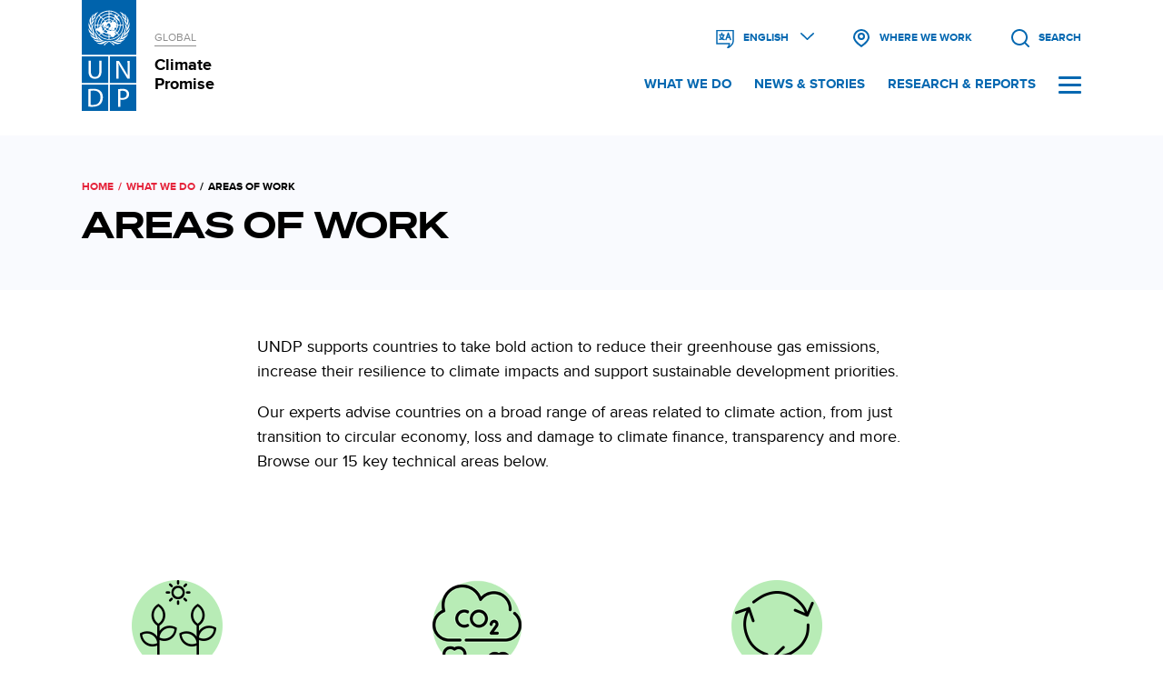

--- FILE ---
content_type: text/html; charset=UTF-8
request_url: https://climatepromise.undp.org/what-we-do/areas-of-work
body_size: 9151
content:
<!DOCTYPE html>
<html lang="en" dir="ltr" prefix="og: https://ogp.me/ns#">
  <head>
    <meta charset="utf-8" />
<meta name="description" content="UNDP supports countries to take bold action to reduce their greenhouse gas emissions, increase their resilience to climate impacts and support sustainable development priorities.Our experts advise countries on a broad range of areas related to climate action, from just transition to circular economy, loss and damage to climate finance, transparency and more. Browse our 15 key technical areas below." />
<link rel="canonical" href="https://climatepromise.undp.org/what-we-do/areas-of-work" />
<meta http-equiv="content-language" content="en" />
<meta name="robots" content="index, noarchive" />
<meta name="cache-control" content="https://climatepromise.undp.org/climate-action-explained" />
<link rel="icon" href="/themes/custom/cp/favicon.ico" />
<link rel="mask-icon" href="/themes/custom/cp/favicon.svg" />
<meta property="og:site_name" content="UNDP Climate Promise" />
<meta property="og:type" content="website" />
<meta property="og:url" content="https://climatepromise.undp.org/what-we-do/areas-of-work" />
<meta property="og:title" content="Areas of Work | UNDP Climate Promise" />
<meta property="og:description" content="UNDP supports countries to take bold action to reduce their greenhouse gas emissions, increase their resilience to climate impacts and support sustainable development priorities.Our experts advise countries on a broad range of areas related to climate action, from just transition to circular economy, loss and damage to climate finance, transparency and more. Browse our 15 key technical areas below." />
<meta name="twitter:card" content="summary_large_image" />
<meta name="twitter:description" content="UNDP supports countries to take bold action to reduce their greenhouse gas emissions, increase their resilience to climate impacts and support sustainable development priorities.Our experts advise countries on a broad range of areas related to climate action, from just transition to circular economy, loss and damage to climate finance, transparency and more. Browse our 15 key technical areas below." />
<meta name="twitter:site" content="@UNDPClimate" />
<meta name="twitter:title" content="Areas of Work" />
<meta name="twitter:creator" content="@UNDPClimate" />
<meta name="twitter:url" content="https://climatepromise.undp.org/what-we-do/areas-of-work" />
<meta name="Generator" content="Drupal 10 (https://www.drupal.org)" />
<meta name="MobileOptimized" content="width" />
<meta name="HandheldFriendly" content="true" />
<meta name="viewport" content="width=device-width, initial-scale=1.0" />
<meta http-equiv="x-ua-compatible" content="ie=11" />
<meta name="google-site-verification" content="k3VldazQNfJ0KQlKoo9K7niZeRSzPdHM8e92V1D1BpY" />
<style>#header .block-search form, .block-language-switch ul.links { display:none }</style>
<link rel="alternate" hreflang="en" href="https://climatepromise.undp.org/what-we-do/areas-of-work" />
<link rel="alternate" hreflang="es" href="https://climatepromise.undp.org/es/what-we-do/areas-of-work" />
<link rel="alternate" hreflang="fr" href="https://climatepromise.undp.org/fr/what-we-do/areas-of-work" />
<script src="/sites/default/files/google_tag/site_default/google_tag.script.js?t5snf8" defer></script>

    <title>Areas of Work | Climate Promise</title>
    <link rel="stylesheet" media="all" href="/sites/default/files/css/css_aZEliprpOLBK0u2IN7BoRohpn90wDSL6mTBVKQTbY6U.css?delta=0&amp;language=en&amp;theme=cp&amp;include=[base64]" />
<link rel="stylesheet" media="all" href="/sites/default/files/css/css_sw2SzDfClqJ7-kq3k0M8H3SSgXd0j0a6_UQZxLxjHXs.css?delta=1&amp;language=en&amp;theme=cp&amp;include=[base64]" />
<link rel="stylesheet" media="all" href="/sites/default/files/css/css_nbAdbU1T2R07AMwGj7ee-Rg5Umrx_AlJjdK7F6itCdo.css?delta=2&amp;language=en&amp;theme=cp&amp;include=[base64]" />

    <script src="/sites/default/files/asset_injector/js/google_search_console-da6f8c3243e2eb3ae4a4faa33a98acc2.js?t5snf8"></script>

  </head>
  <body class="role-anonymous cp page-node-12 landing_page landing_page__what-we-do_areas-of-work layout-no-sidebars path-node page-node-type-landing-page">
        <a href="#main-content" class="visually-hidden focusable skip-link">
      Skip to main content
    </a>
    <noscript><iframe src="https://www.googletagmanager.com/ns.html?id=GTM-NCPQT86" height="0" width="0" style="display:none;visibility:hidden"></iframe></noscript>
      <div class="dialog-off-canvas-main-canvas" data-off-canvas-main-canvas>
    <div class="layout-container">

      <div id="overlay" class="overlay">
        <div class="region region-overlay">

        <div id="block-navigationblock" class="block-navigation block block-cp-module block-cp-module-block-navigation">
  
    
      <div class="navigation-wrapper">
  <div class="navigation-top">
    <div class="navigation-search">
      <form class="views-exposed-form" data-drupal-selector="views-exposed-form-site-search-page-search" action="/search" method="get" id="views-exposed-form-site-search-page-search" accept-charset="UTF-8" novalidate>
  <div class="form--inline clearfix">
  <div class="js-form-item form-item js-form-type-textfield form-type-textfield js-form-item-search form-item-search">
      <label for="edit-search">Search</label>
        <input data-drupal-selector="edit-search" type="text" id="edit-search" name="search" value="" size="30" maxlength="128" class="form-text" />

        </div>
<div data-drupal-selector="edit-actions" class="form-actions js-form-wrapper form-wrapper" id="edit-actions"><input data-drupal-selector="edit-submit-site-search" type="submit" id="edit-submit-site-search" value="Search" class="button js-form-submit form-submit" />
</div>

</div>

</form>

    </div>
  </div>
  <div class="navigation-menu">
        <div class="navigation-menu--main">
      <nav role="navigation" aria-labelledby="-menu" class="block block-menu navigation menu--main">
      
  <h2 id="-menu"></h2>
  

        
              <ul class="menu">
                    <li class="menu-item menu-item--expanded menu-item--active-trail">
        <a href="/what-we-do" class="nav-what-we-do" data-drupal-link-system-path="node/11">What We Do</a>
                                <ul class="menu">
                    <li class="menu-item menu-item--active-trail">
        <a href="/what-we-do/areas-of-work" class="nav-areas-of-work is-active" data-drupal-link-system-path="node/12" aria-current="page">Areas of Work</a>
              </li>
                <li class="menu-item">
        <a href="/what-we-do/where-we-work" data-drupal-link-system-path="node/1139">Where We Work</a>
              </li>
                <li class="menu-item">
        <a href="/what-we-do/flagship-initiatives" class="nav-areas-of-work" data-drupal-link-system-path="node/943">Flagship Initiatives</a>
              </li>
                <li class="menu-item">
        <a href="/what-we-do/our-team" class="nav-our-team" data-drupal-link-system-path="node/9">Our Team</a>
              </li>
                <li class="menu-item">
        <a href="/what-we-do/our-donors-and-partners" data-drupal-link-system-path="node/19">Our Donors and Partners</a>
              </li>
                <li class="menu-item">
        <a href="/what-we-do/campaigns" class="nav-areas-of-work" data-drupal-link-system-path="node/422">Campaigns</a>
              </li>
                <li class="menu-item">
        <a href="/what-we-do/newsletter" class="newsletter-eng" data-drupal-link-system-path="node/708">Newsletter</a>
              </li>
        </ul>
  
              </li>
                <li class="menu-item menu-item--expanded">
        <a href="/news-and-stories" data-drupal-link-system-path="news-and-stories">News &amp; Stories</a>
                                <ul class="menu">
                    <li class="menu-item">
        <a href="/news-and-stories?ctype=blog" data-drupal-link-query="{&quot;ctype&quot;:&quot;blog&quot;}" data-drupal-link-system-path="news-and-stories">Blog Posts</a>
              </li>
                <li class="menu-item">
        <a href="/news-and-stories?ctype=event" data-drupal-link-query="{&quot;ctype&quot;:&quot;event&quot;}" data-drupal-link-system-path="news-and-stories">Events</a>
              </li>
                <li class="menu-item">
        <a href="/news-and-stories?ctype=explainer" data-drupal-link-query="{&quot;ctype&quot;:&quot;explainer&quot;}" data-drupal-link-system-path="news-and-stories">Explainers</a>
              </li>
                <li class="menu-item">
        <a href="/news-and-stories?ctype=news" data-drupal-link-query="{&quot;ctype&quot;:&quot;news&quot;}" data-drupal-link-system-path="news-and-stories">News</a>
              </li>
                <li class="menu-item">
        <a href="/news-and-stories?ctype=photo_stories" data-drupal-link-query="{&quot;ctype&quot;:&quot;photo_stories&quot;}" data-drupal-link-system-path="news-and-stories">Photo Stories</a>
              </li>
        </ul>
  
              </li>
                <li class="menu-item">
        <a href="/research-and-reports" data-drupal-link-system-path="research-and-reports">Research &amp; Reports</a>
              </li>
                <li class="menu-item menu-item--expanded">
        <span class="no-link-header mobile-only">Languages</span>
                                <ul class="menu">
                    <li class="menu-item">
        <a href="https://climatepromise.undp.org" class="mobile-only">English</a>
              </li>
                <li class="menu-item">
        <a href="https://climatepromise.undp.org/es" class="mobile-only">Español</a>
              </li>
                <li class="menu-item">
        <a href="https://climatepromise.undp.org/fr" class="mobile-only">Français</a>
              </li>
        </ul>
  
              </li>
        </ul>
  


  </nav>

    </div>
    <div class="navigation-menu--social">
      <nav role="navigation" aria-labelledby="-menu" class="block block-menu navigation menu--social">
      
  <h2 id="-menu"></h2>
  

        
              <ul class="menu">
                    <li class="menu-item">
        <a href="https://www.facebook.com/UNDP" class="fab fa-facebook" target="_blank">Facebook</a>
              </li>
                <li class="menu-item">
        <a href="https://x.com/undpplanet" class="fab fa-twitter" target="_blank">X</a>
              </li>
                <li class="menu-item">
        <a href="https://www.instagram.com/undp" class="fab fa-instagram" target="_blank">Instagram</a>
              </li>
                <li class="menu-item">
        <a href="https://www.linkedin.com/company/undp" class="fab fa-linkedin" target="_blank" title="LinkedIn">Linkedin</a>
              </li>
        </ul>
  


  </nav>

    </div>
  </div>
</div>

  </div>

  </div>

    </div>
  
  <header role="banner" id="header" class="banner">
    <div id="old-browser-alert" class="alert old-browser" style="display:none;">
  <div class="container alert--content">      
    <p><strong>You’re using an outdated browser.</strong><br>
      Old browsers are unstable, unsafe and do not support the features of of this website. Please <a href="https://browsehappy.com/" target="_blank">upgrade to continue.</a></p>
  </div>
</div>
<noscript>
  <div class="alert red noscript">
    <div class="container alert--content">
      <p><strong>Your browser does not support JavaScript.</strong><br>
      This site relies on JavaScript to structure its navigation and load images across all pages. Please enable JavaScript to continue.</p>
    </div>
  </div>
</noscript>    
    <div class="sticky-header-wrapper">
      <div class="sticky-header">
          <div class="container flex">
        <div class="region region-branding">

        <div id="block-cp-branding" class="block block-system block-system-branding-block">
  
    
        <div class="site-logo">
      <img src="/themes/custom/cp/logo.svg" alt="Site Logo: UNDP" width="60" height="120" />
    </div>
    <div class="site-name">
      <a href="https://undp.org" aria-label="Link to global site" target="_blank">
        <span class="site-name--preheader">Global</span>
      </a>
      <a href="/" rel="home" class="site-logo" aria-label="Link to homepage">
        <span class="site-name--title">Climate Promise</span>
      </a>
    </div>
      </div>

  </div>

    <div class="navigation-container">
    <div class="icon-navigation">
                <div class="region region-icon-navigation">

        <div class="language-switcher-language-url block-language-switch block block-language block-language-blocklanguage-interface" id="block-languageswitcher" role="navigation">
  
    
      <ul class="links"><li hreflang="en" data-drupal-link-system-path="node/12" class="en is-active" aria-current="page"><a href="/what-we-do/areas-of-work" class="language-link is-active" hreflang="en" data-drupal-link-system-path="node/12" aria-current="page">English</a></li><li hreflang="es" data-drupal-link-system-path="node/12" class="es"><a href="/es/what-we-do/areas-of-work" class="language-link" hreflang="es" data-drupal-link-system-path="node/12">Español</a></li><li hreflang="fr" data-drupal-link-system-path="node/12" class="fr"><a href="/fr/what-we-do/areas-of-work" class="language-link" hreflang="fr" data-drupal-link-system-path="node/12">Français</a></li></ul>
  </div>
<div id="block-countrylisttrigger" class="block-country-list-trigger block block-block-content block-block-content6949cc77-c907-4f5b-98fc-f416679f6cff">
  
    
      
            <div class="clearfix text-formatted field field--name-body field--type-text-with-summary field--label-hidden field__item"><div class="country-list-trigger--wrapper"><a href="/what-we-do/where-we-work" aria-label="View list of countries where we work"><span>Where we work</span>&nbsp;</a></div></div>
      
  </div>
<div class="views-exposed-form block-search block block-views block-views-exposed-filter-blocksite-search-page-search" data-drupal-selector="views-exposed-form-site-search-page-search" id="block-cp-search">
  
    
      <form action="/search" method="get" id="views-exposed-form-site-search-page-search" accept-charset="UTF-8" novalidate>
  <div class="form--inline clearfix">
  <div class="js-form-item form-item js-form-type-textfield form-type-textfield js-form-item-search form-item-search">
      <label for="edit-search--2">Search</label>
        <input data-drupal-selector="edit-search" type="text" id="edit-search--2" name="search" value="" size="30" maxlength="128" class="form-text" />

        </div>
<div data-drupal-selector="edit-actions" class="form-actions js-form-wrapper form-wrapper" id="edit-actions--2"><input data-drupal-selector="edit-submit-site-search-2" type="submit" id="edit-submit-site-search--2" value="Search" class="button js-form-submit form-submit" />
</div>

</div>

</form>

  </div>

  </div>

          </div>
    <div class="supplemental-navigation">
                <div class="region region-supplimental-navigation">

        <nav role="navigation" aria-labelledby="block-supplementalnavigation-menu" id="block-supplementalnavigation" class="block block-menu navigation menu--supplemental">
            
  <h2 class="visually-hidden" id="block-supplementalnavigation-menu">Supplemental navigation</h2>
  

        
              <ul class="menu">
                    <li class="menu-item">
        <a href="/what-we-do" data-drupal-link-system-path="node/11">What We Do</a>
              </li>
                <li class="menu-item">
        <a href="/news-and-stories" data-drupal-link-system-path="news-and-stories">News &amp; Stories</a>
              </li>
                <li class="menu-item">
        <a href="/research-and-reports" data-drupal-link-system-path="research-and-reports">Research &amp; Reports</a>
              </li>
        </ul>
  


  </nav>

  </div>

            <div id="hamburger-toggle" class="hamburger hamburger--spin navigation" tabindex="0" aria-controls="navigation" aria-expanded="false" aria-haspopup="true">
        <div class="hamburger-box">
          <div class="hamburger-inner"></div>
        </div>
      </div>
    </div>
  </div>
</div>      </div>
    </div>
  </header>

      <div id="hero">
        <div class="region region-hero">

        <div id="block-heroimagenodeblock" class="block-hero-image block block-cp-module block-cp-module-block-hero-image-node">
  
    
      
  </div>

  </div>

    </div>
  
  <main role="main">

    

      <a id="main-content" tabindex="-1"></a>        <div class="container">
          

          

          
        </div>

      <div class="layout-content">
            <div class="region region-content">

        <div id="block-breadcrumbs" class="block-breadcrumb block block-system block-system-breadcrumb-block">
  
    
        <nav class="breadcrumb" role="navigation" aria-labelledby="system-breadcrumb">
    <h2 id="system-breadcrumb" class="visually-hidden">Breadcrumb</h2>
    <ol>
          <li>
                  <a href="/">Home</a>
              </li>
          <li>
                  <a href="/what-we-do">What We Do</a>
              </li>
          <li>
                  Areas of Work
              </li>
        </ol>
  </nav>

  </div>

<div id="block-cp-page-title" class="block block-core block-page-title-block block-secondary-page-title">
  <div class="container">
    
        
          
  <h1 class="page-title"><span class="field field--name-title field--type-string field--label-hidden">Areas of Work</span>
</h1>


      </div>
</div>
<div data-drupal-messages-fallback class="hidden"></div>
<div id="block-cp-content" class="block block-system block-system-main-block">
  
    
      
<article class="node node--type-landing-page node--view-mode-full">

  
    

  
  <div class="node__content">
      <div class="layout layout--onecol">
    <div  class="layout__region layout__region--content">
      <div class="block block-layout-builder block-field-blocknodelanding-pagebody">
  
    
      
            <div class="clearfix text-formatted field field--name-body field--type-text-with-summary field--label-hidden field__item"><p>UNDP supports countries to take bold action to reduce their greenhouse gas emissions, increase their resilience to climate impacts and support sustainable development priorities.</p><p>Our experts advise countries on a broad range of areas related to climate action, from just transition to circular economy, loss and damage to climate finance, transparency and more. Browse our 15 key technical areas below.</p></div>
      
  </div>

    </div>
  </div>
  <div class="layout layout--onecol">
    <div  class="layout__region layout__region--content">
      <div class="views-element-container block block-views block-views-blockareas-of-work-block-areas-of-work-listing">
  
    
      <div><div class="areas-of-work-listing-view view view-areas-of-work view-id-areas_of_work view-display-id-block_areas_of_work_listing js-view-dom-id-e170c07162625b2b95a6691f8323cb604ee0c0ea93b8ad8a801ec93a90ac1b9a">
  
    
      
      <div class="view-content">
          <div class="views-row"><div class="views-field views-field-nothing"><span class="field-content"><div class="views-field views-field-field-icon"><a class="flagship-listing-icon" href="/what-we-do/areas-of-work/adaptation-and-resilience">  <a href="/what-we-do/areas-of-work/adaptation-and-resilience" hreflang="en"><img loading="lazy" src="/sites/default/files/styles/icon_2x/public/areas_of_work_icon/work-area-adaptation-and-resilience_0.png?itok=Y0LSZFJK" width="200" height="200" alt="Two plants and sun icon" class="image-style-icon-2x" />

</a>
</a></div>
<div class="views-field views-field-name"><span class="field-content"><a href="/what-we-do/areas-of-work/adaptation-and-resilience" hreflang="en">Adaptation and Resilience</a></span></div>
<div class="views-field views-field-description__value"><span class="field-content">Adaptation and resilience measures help countries reduce vulnerabilities to the current or expected impacts of climate change.
</span></div>
<div class="views-field views-field-view-taxonomy-term areas-of-work--readmore"><span class="field-content"><a class="flagship-readmore" href="/what-we-do/areas-of-work/adaptation-and-resilience">Read More</a></span></div></span></div></div>
    <div class="views-row"><div class="views-field views-field-nothing"><span class="field-content"><div class="views-field views-field-field-icon"><a class="flagship-listing-icon" href="/what-we-do/areas-of-work/carbon-markets">  <a href="/what-we-do/areas-of-work/carbon-markets" hreflang="en"><img loading="lazy" src="/sites/default/files/styles/icon_2x/public/areas_of_work_icon/Carbon%20Markets%20icon.png?itok=P_GOVUhh" width="150" height="150" alt="Carbon markets icon" class="image-style-icon-2x" />

</a>
</a></div>
<div class="views-field views-field-name"><span class="field-content"><a href="/what-we-do/areas-of-work/carbon-markets" hreflang="en">Carbon Markets</a></span></div>
<div class="views-field views-field-description__value"><span class="field-content">Carbon markets are trading schemes that provide financial incentives for climate change mitigation.
</span></div>
<div class="views-field views-field-view-taxonomy-term areas-of-work--readmore"><span class="field-content"><a class="flagship-readmore" href="/what-we-do/areas-of-work/carbon-markets">Read More</a></span></div></span></div></div>
    <div class="views-row"><div class="views-field views-field-nothing"><span class="field-content"><div class="views-field views-field-field-icon"><a class="flagship-listing-icon" href="/what-we-do/areas-of-work/circular-economy">  <a href="/what-we-do/areas-of-work/circular-economy" hreflang="en"><img loading="lazy" src="/sites/default/files/styles/icon_2x/public/areas_of_work_icon/work-area-circular-economy_0.png?itok=M6w_-XJl" width="200" height="200" alt="Icon, rotating arrows, set against a green circle" class="image-style-icon-2x" />

</a>
</a></div>
<div class="views-field views-field-name"><span class="field-content"><a href="/what-we-do/areas-of-work/circular-economy" hreflang="en">Circular Economy</a></span></div>
<div class="views-field views-field-description__value"><span class="field-content">Circular economy approaches are focused on reducing waste and pollution, keeping materials and resources in use, and regenerating natural ecosystems.
</span></div>
<div class="views-field views-field-view-taxonomy-term areas-of-work--readmore"><span class="field-content"><a class="flagship-readmore" href="/what-we-do/areas-of-work/circular-economy">Read More</a></span></div></span></div></div>
    <div class="views-row"><div class="views-field views-field-nothing"><span class="field-content"><div class="views-field views-field-field-icon"><a class="flagship-listing-icon" href="/what-we-do/areas-of-work/climate-finance">  <a href="/what-we-do/areas-of-work/climate-finance" hreflang="en"><img loading="lazy" src="/sites/default/files/styles/icon_2x/public/areas_of_work_icon/work-area-climate-finance_0.png?itok=MtMQbLye" width="200" height="200" alt="Icon, currency note featuring a leaf set against a green circle" class="image-style-icon-2x" />

</a>
</a></div>
<div class="views-field views-field-name"><span class="field-content"><a href="/what-we-do/areas-of-work/climate-finance" hreflang="en">Climate Finance</a></span></div>
<div class="views-field views-field-description__value"><span class="field-content">Climate finance refers to financial resources and instruments that are used to support action on climate change.</span></div>
<div class="views-field views-field-view-taxonomy-term areas-of-work--readmore"><span class="field-content"><a class="flagship-readmore" href="/what-we-do/areas-of-work/climate-finance">Read More</a></span></div></span></div></div>
    <div class="views-row"><div class="views-field views-field-nothing"><span class="field-content"><div class="views-field views-field-field-icon"><a class="flagship-listing-icon" href="/what-we-do/areas-of-work/climate-peace-and-security">  <a href="/what-we-do/areas-of-work/climate-peace-and-security" hreflang="en"><img loading="lazy" src="/sites/default/files/styles/icon_2x/public/areas_of_work_icon/work-area-climate-security_0.png?itok=Sf4hnV25" width="200" height="200" alt="Climate Security" class="image-style-icon-2x" />

</a>
</a></div>
<div class="views-field views-field-name"><span class="field-content"><a href="/what-we-do/areas-of-work/climate-peace-and-security" hreflang="en">Climate, Peace and Security</a></span></div>
<div class="views-field views-field-description__value"><span class="field-content"><p>Climate, Peace and Security refers to safeguarding societies, economies and political systems from the impacts of climate change.</p></span></div>
<div class="views-field views-field-view-taxonomy-term areas-of-work--readmore"><span class="field-content"><a class="flagship-readmore" href="/what-we-do/areas-of-work/climate-peace-and-security">Read More</a></span></div></span></div></div>
    <div class="views-row"><div class="views-field views-field-nothing"><span class="field-content"><div class="views-field views-field-field-icon"><a class="flagship-listing-icon" href="/what-we-do/areas-of-work/energy">  <a href="/what-we-do/areas-of-work/energy" hreflang="en"><img loading="lazy" src="/sites/default/files/styles/icon_2x/public/areas_of_work_icon/work-area-energy_0.png?itok=FnW1cJ-l" width="200" height="200" alt="Icon, battery with a charging symbol, set against a green circle" class="image-style-icon-2x" />

</a>
</a></div>
<div class="views-field views-field-name"><span class="field-content"><a href="/what-we-do/areas-of-work/energy" hreflang="en">Energy</a></span></div>
<div class="views-field views-field-description__value"><span class="field-content">The transition to renewable energy sources is crucial to mitigating climate change and expanding energy access worldwide.
</span></div>
<div class="views-field views-field-view-taxonomy-term areas-of-work--readmore"><span class="field-content"><a class="flagship-readmore" href="/what-we-do/areas-of-work/energy">Read More</a></span></div></span></div></div>
    <div class="views-row"><div class="views-field views-field-nothing"><span class="field-content"><div class="views-field views-field-field-icon"><a class="flagship-listing-icon" href="/what-we-do/areas-of-work/forests-and-land">  <a href="/what-we-do/areas-of-work/forests-and-land" hreflang="en"><img loading="lazy" src="/sites/default/files/styles/icon_2x/public/areas_of_work_icon/work-area-land-forests_0.png?itok=dcDrWYNL" width="200" height="200" alt="Icon, tree and mountains, set against a green circle" class="image-style-icon-2x" />

</a>
</a></div>
<div class="views-field views-field-name"><span class="field-content"><a href="/what-we-do/areas-of-work/forests-and-land" hreflang="en">Forests and Land</a></span></div>
<div class="views-field views-field-description__value"><span class="field-content">Forests play multiple roles in achieving global sustainability, particularly in climate action, biodiversity conservation and livelihoods support.</span></div>
<div class="views-field views-field-view-taxonomy-term areas-of-work--readmore"><span class="field-content"><a class="flagship-readmore" href="/what-we-do/areas-of-work/forests-and-land">Read More</a></span></div></span></div></div>
    <div class="views-row"><div class="views-field views-field-nothing"><span class="field-content"><div class="views-field views-field-field-icon"><a class="flagship-listing-icon" href="/what-we-do/areas-of-work/health">  <a href="/what-we-do/areas-of-work/health" hreflang="en"><img loading="lazy" src="/sites/default/files/styles/icon_2x/public/areas_of_work_icon/Health%20Icon%20-%201_0.png?itok=TpuQ-L1s" width="200" height="200" alt="Health" class="image-style-icon-2x" />

</a>
</a></div>
<div class="views-field views-field-name"><span class="field-content"><a href="/what-we-do/areas-of-work/health" hreflang="en">Health</a></span></div>
<div class="views-field views-field-description__value"><span class="field-content">Climate change threatens the health and wellbeing of people around the globe and widens inequalities.
</span></div>
<div class="views-field views-field-view-taxonomy-term areas-of-work--readmore"><span class="field-content"><a class="flagship-readmore" href="/what-we-do/areas-of-work/health">Read More</a></span></div></span></div></div>
    <div class="views-row"><div class="views-field views-field-nothing"><span class="field-content"><div class="views-field views-field-field-icon"><a class="flagship-listing-icon" href="/what-we-do/areas-of-work/inclusion">  <a href="/what-we-do/areas-of-work/inclusion" hreflang="en"><img loading="lazy" src="/sites/default/files/styles/icon_2x/public/areas_of_work_icon/work-area-inclusion_0.png?itok=a5Q1SvMk" width="200" height="200" alt="Icon, handshake forming a heart against a green circle" class="image-style-icon-2x" />

</a>
</a></div>
<div class="views-field views-field-name"><span class="field-content"><a href="/what-we-do/areas-of-work/inclusion" hreflang="en">Inclusion</a></span></div>
<div class="views-field views-field-description__value"><span class="field-content">Advancing gender equality and socially inclusive approaches into climate action is critical to tackling the climate crisis.
</span></div>
<div class="views-field views-field-view-taxonomy-term areas-of-work--readmore"><span class="field-content"><a class="flagship-readmore" href="/what-we-do/areas-of-work/inclusion">Read More</a></span></div></span></div></div>
    <div class="views-row"><div class="views-field views-field-nothing"><span class="field-content"><div class="views-field views-field-field-icon"><a class="flagship-listing-icon" href="/what-we-do/areas-of-work/just-transition">  <a href="/what-we-do/areas-of-work/just-transition" hreflang="en"><img loading="lazy" src="/sites/default/files/styles/icon_2x/public/areas_of_work_icon/work-area-green-jobs_0.png?itok=zg5gJEXZ" width="200" height="200" alt="Icon, extended hand holding a wrench against a green circle" class="image-style-icon-2x" />

</a>
</a></div>
<div class="views-field views-field-name"><span class="field-content"><a href="/what-we-do/areas-of-work/just-transition" hreflang="en">Just Transition</a></span></div>
<div class="views-field views-field-description__value"><span class="field-content">Just transition approaches ensure that every person and country benefits from moving towards a low-carbon global economy.
</span></div>
<div class="views-field views-field-view-taxonomy-term areas-of-work--readmore"><span class="field-content"><a class="flagship-readmore" href="/what-we-do/areas-of-work/just-transition">Read More</a></span></div></span></div></div>
    <div class="views-row"><div class="views-field views-field-nothing"><span class="field-content"><div class="views-field views-field-field-icon"><a class="flagship-listing-icon" href="/what-we-do/areas-of-work/loss-and-damage">  <a href="/what-we-do/areas-of-work/loss-and-damage" hreflang="en"><img loading="lazy" src="/sites/default/files/styles/icon_2x/public/areas_of_work_icon/work%20area%20loss%20and%20damage%20version%202.png?itok=bpU3j-mh" width="200" height="200" alt="Loss and damage" class="image-style-icon-2x" />

</a>
</a></div>
<div class="views-field views-field-name"><span class="field-content"><a href="/what-we-do/areas-of-work/loss-and-damage" hreflang="en">Loss and Damage</a></span></div>
<div class="views-field views-field-description__value"><span class="field-content">Loss and damage refers to the negative, unavoidable effects of climate change, in both economic and non-economic terms.
</span></div>
<div class="views-field views-field-view-taxonomy-term areas-of-work--readmore"><span class="field-content"><a class="flagship-readmore" href="/what-we-do/areas-of-work/loss-and-damage">Read More</a></span></div></span></div></div>
    <div class="views-row"><div class="views-field views-field-nothing"><span class="field-content"><div class="views-field views-field-field-icon"><a class="flagship-listing-icon" href="/what-we-do/areas-of-work/nature">  <a href="/what-we-do/areas-of-work/nature" hreflang="en"><img loading="lazy" src="/sites/default/files/styles/icon_2x/public/areas_of_work_icon/Nature%20Icon%20work%20area.png?itok=Fmn6R1M6" width="200" height="200" alt="Nature" class="image-style-icon-2x" />

</a>
</a></div>
<div class="views-field views-field-name"><span class="field-content"><a href="/what-we-do/areas-of-work/nature" hreflang="en">Nature</a></span></div>
<div class="views-field views-field-description__value"><span class="field-content">Nature and biodiversity are at the heart of effective action to tackle the climate crisis.
</span></div>
<div class="views-field views-field-view-taxonomy-term areas-of-work--readmore"><span class="field-content"><a class="flagship-readmore" href="/what-we-do/areas-of-work/nature">Read More</a></span></div></span></div></div>
    <div class="views-row"><div class="views-field views-field-nothing"><span class="field-content"><div class="views-field views-field-field-icon"><a class="flagship-listing-icon" href="/what-we-do/areas-of-work/net-zero-pathways">  <a href="/what-we-do/areas-of-work/net-zero-pathways" hreflang="en"><img loading="lazy" src="/sites/default/files/styles/icon_2x/public/areas_of_work_icon/work-area-netzero-v1_1.png?itok=TuzsAf1Y" width="200" height="200" alt="Icon, wind turbine set against a green circle" class="image-style-icon-2x" />

</a>
</a></div>
<div class="views-field views-field-name"><span class="field-content"><a href="/what-we-do/areas-of-work/net-zero-pathways" hreflang="en">Net Zero Pathways</a></span></div>
<div class="views-field views-field-description__value"><span class="field-content">To tackle climate change, countries must pivot towards low-carbon economic development and achieve net-zero emissions.
</span></div>
<div class="views-field views-field-view-taxonomy-term areas-of-work--readmore"><span class="field-content"><a class="flagship-readmore" href="/what-we-do/areas-of-work/net-zero-pathways">Read More</a></span></div></span></div></div>
    <div class="views-row"><div class="views-field views-field-nothing"><span class="field-content"><div class="views-field views-field-field-icon"><a class="flagship-listing-icon" href="/what-we-do/areas-of-work/transparency">  <a href="/what-we-do/areas-of-work/transparency" hreflang="en"><img loading="lazy" src="/sites/default/files/styles/icon_2x/public/areas_of_work_icon/work-area-transparency.png?itok=eW3JbV-t" width="199" height="200" alt="Transparency icon" class="image-style-icon-2x" />

</a>
</a></div>
<div class="views-field views-field-name"><span class="field-content"><a href="/what-we-do/areas-of-work/transparency" hreflang="en">Transparency</a></span></div>
<div class="views-field views-field-description__value"><span class="field-content">Transparency refers to the reliable measurement, accessible reporting, and expert review of national climate data and progress towards climate goals.</span></div>
<div class="views-field views-field-view-taxonomy-term areas-of-work--readmore"><span class="field-content"><a class="flagship-readmore" href="/what-we-do/areas-of-work/transparency">Read More</a></span></div></span></div></div>
    <div class="views-row"><div class="views-field views-field-nothing"><span class="field-content"><div class="views-field views-field-field-icon"><a class="flagship-listing-icon" href="/what-we-do/areas-of-work/urban-issues">  <a href="/what-we-do/areas-of-work/urban-issues" hreflang="en"><img loading="lazy" src="/sites/default/files/styles/icon_2x/public/areas_of_work_icon/work-area-urban-issues_0.png?itok=CXMQGGM9" width="200" height="200" alt="Icon, multifamily dwelling and tree, set against a green circle" class="image-style-icon-2x" />

</a>
</a></div>
<div class="views-field views-field-name"><span class="field-content"><a href="/what-we-do/areas-of-work/urban-issues" hreflang="en">Urban Issues</a></span></div>
<div class="views-field views-field-description__value"><span class="field-content">Cities are key to combating climate change, serving as hubs for innovative mitigation and adaptation solutions.
</span></div>
<div class="views-field views-field-view-taxonomy-term areas-of-work--readmore"><span class="field-content"><a class="flagship-readmore" href="/what-we-do/areas-of-work/urban-issues">Read More</a></span></div></span></div></div>

    </div>
  
          </div>
</div>

  </div>

    </div>
  </div>

  </div>

</article>

  </div>

  </div>

      </div>
      
      
  </main>

    <footer id="footer">
          <div class="footer-wrapper footer-one">
        <div class="container">
            <div class="region region-footer-one">

        <div id="block-undplogo" class="block-undp-logo block block-block-content block-block-content3f157488-1da9-4622-b863-8cbcdce49945">
  
    
      
            <div class="clearfix text-formatted field field--name-body field--type-text-with-summary field--label-hidden field__item"><div class="undp-logo"><a href="https://undp.org" tabindex="-1" target="_blank"><span>UNDP Logo Link</span></a></div>

<div class="undp-name">
<p><a href="https://undp.org" target="_blank">United Nations<br>
Development Programme</a></p>
</div>
</div>
      
  </div>
<div id="block-newslettersignup" class="block-newsletter-signup block block-block-content block-block-contentabd98ce2-b1df-4bab-a173-119c288a642e">
  
    
      
            <div class="clearfix text-formatted field field--name-body field--type-text-with-summary field--label-hidden field__item"><div class="newsletter-signup-form">
<style type="text/css">/* Add your own Mailchimp form style overrides in your site stylesheet or in this style block.
	   We recommend moving this block and the preceding CSS link to the HEAD of your HTML file. */
    #mc_embed_signup div.mce_inline_error {
       background-color:transparent;
       color:#6B0505;
    }
    #mce-success-response {
       color:green;
    }
</style>
<p>Sign up to our newsletter</p>
<p class="email-cta">Get the latest news and updates from the Climate Promise team at the start of every month.</p>
<!-- Begin Mailchimp Signup Form -->

<div id="mc_embed_signup">
<form action="https://undp.us1.list-manage.com/subscribe/post?u=3aedeb05e6a4ac385311f8a5d&amp;id=ed8d3bb120" class="validate" id="mc-embedded-subscribe-form" method="post" name="mc-embedded-subscribe-form" novalidate target="_blank">
<div id="mc_embed_signup_scroll">
<div class="mc-field-group"><!-- real people should not fill this in and expect good things - do not remove this or risk form bot signups-->
<div aria-hidden="true" style="position: absolute; left: -5000px;"><input name="b_3aedeb05e6a4ac385311f8a5d_ed8d3bb120" tabindex="-1" type="text" value></div>
<label class="visually-hidden" for="mce-EMAIL">Email Address <span class="asterisk">*</span></label> <input class="required email" id="mce-EMAIL" name="EMAIL" placeholder="Enter your email..." type="email" value><input class="button" id="mc-embedded-subscribe" name="subscribe" type="submit" value="Subscribe"></div>

<div class="clear" id="mce-responses">
<div class="response" id="mce-error-response" style="display:none">&nbsp;</div>

<div class="response" id="mce-success-response" style="display:none">&nbsp;</div>
</div>
</div>
</form>
</div>
<script type="text/javascript" src="//s3.amazonaws.com/downloads.mailchimp.com/js/mc-validate.js"></script><script type="text/javascript">(function($) {window.fnames = new Array(); window.ftypes = new Array();fnames[0]='EMAIL';ftypes[0]='email';fnames[1]='FNAME';ftypes[1]='text';fnames[2]='LNAME';ftypes[2]='text';fnames[3]='ADDRESS';ftypes[3]='address';fnames[4]='PHONE';ftypes[4]='phone';}(jQuery));var $mcj = jQuery.noConflict(true);</script><!--End mc_embed_signup--></div>
</div>
      
  </div>
<nav role="navigation" aria-labelledby="block-social-menu" id="block-social" class="block-social block block-menu navigation menu--social">
            
  <h2 class="visually-hidden" id="block-social-menu">Social</h2>
  

        
              <ul class="menu">
                    <li class="menu-item">
        <a href="https://www.facebook.com/UNDP" class="fab fa-facebook" target="_blank">Facebook</a>
              </li>
                <li class="menu-item">
        <a href="https://x.com/undpplanet" class="fab fa-twitter" target="_blank">X</a>
              </li>
                <li class="menu-item">
        <a href="https://www.instagram.com/undp" class="fab fa-instagram" target="_blank">Instagram</a>
              </li>
                <li class="menu-item">
        <a href="https://www.linkedin.com/company/undp" class="fab fa-linkedin" target="_blank" title="LinkedIn">Linkedin</a>
              </li>
        </ul>
  


  </nav>

  </div>

        </div>
      </div>
              <div class="footer-wrapper footer-two">
        <div class="container">
           <div class="region region-footer-two">

        <nav role="navigation" aria-labelledby="block-cp-footer-menu" id="block-cp-footer" class="block block-menu navigation menu--footer">
            
  <h2 class="visually-hidden" id="block-cp-footer-menu">Footer menu</h2>
  

        
              <ul class="menu">
                    <li class="menu-item">
        <a href="/" data-drupal-link-system-path="&lt;front&gt;">Home</a>
              </li>
                <li class="menu-item menu-item--expanded menu-item--active-trail">
        <a href="/what-we-do" data-drupal-link-system-path="node/11">What We Do</a>
                                <ul class="menu">
                    <li class="menu-item menu-item--active-trail">
        <a href="/what-we-do/areas-of-work" data-drupal-link-system-path="node/12" class="is-active" aria-current="page">Areas of Work</a>
              </li>
                <li class="menu-item">
        <a href="/what-we-do/where-we-work" data-drupal-link-system-path="node/1139">Where We Work</a>
              </li>
                <li class="menu-item">
        <a href="/what-we-do/flagship-initiatives" data-drupal-link-system-path="node/943">Flagship Initiatives</a>
              </li>
                <li class="menu-item">
        <a href="/what-we-do/our-team" data-drupal-link-system-path="node/9">Our Team</a>
              </li>
                <li class="menu-item">
        <a href="/what-we-do/our-donors-and-partners" data-drupal-link-system-path="node/19">Our Donors and Partners</a>
              </li>
                <li class="menu-item">
        <a href="/what-we-do/campaigns" data-drupal-link-system-path="node/422">Campaigns</a>
              </li>
                <li class="menu-item">
        <a href="/what-we-do/newsletter" class="newsletter-eng-footer" data-drupal-link-system-path="node/708">Newsletter</a>
              </li>
        </ul>
  
              </li>
                <li class="menu-item menu-item--expanded">
        <a href="/news-and-stories" data-drupal-link-system-path="news-and-stories">News &amp; Stories</a>
                                <ul class="menu">
                    <li class="menu-item">
        <a href="/news-and-stories?ctype=blog" data-drupal-link-query="{&quot;ctype&quot;:&quot;blog&quot;}" data-drupal-link-system-path="news-and-stories">Blog Posts</a>
              </li>
                <li class="menu-item">
        <a href="/news-and-stories?ctype=event" data-drupal-link-query="{&quot;ctype&quot;:&quot;event&quot;}" data-drupal-link-system-path="news-and-stories">Events</a>
              </li>
                <li class="menu-item">
        <a href="/news-and-stories?ctype=explainer" data-drupal-link-query="{&quot;ctype&quot;:&quot;explainer&quot;}" data-drupal-link-system-path="news-and-stories">Explainers</a>
              </li>
                <li class="menu-item">
        <a href="/news-and-stories?ctype=news" data-drupal-link-query="{&quot;ctype&quot;:&quot;news&quot;}" data-drupal-link-system-path="news-and-stories">News</a>
              </li>
                <li class="menu-item">
        <a href="/news-and-stories?ctype=photo_stories" data-drupal-link-query="{&quot;ctype&quot;:&quot;photo_stories&quot;}" data-drupal-link-system-path="news-and-stories">Photo Stories</a>
              </li>
        </ul>
  
              </li>
                <li class="menu-item">
        <a href="/research-and-reports" data-drupal-link-system-path="research-and-reports">Research &amp; Reports</a>
              </li>
                <li class="menu-item menu-item--expanded">
        <a href="https://climatepromise.undp.org" class="language-footer">English</a>
                                <ul class="menu">
                    <li class="menu-item">
        <a href="https://climatepromise.undp.org/es">Español</a>
              </li>
                <li class="menu-item">
        <a href="https://climatepromise.undp.org/fr">Français</a>
              </li>
        </ul>
  
              </li>
        </ul>
  


  </nav>

  </div>

       </div>
      </div>
              <div class="footer-wrapper footer-three">
        <div class="container">
            <div class="region region-footer-three">

        <div id="block-copyright" class="block block-block-content block-block-content5cc4301d-56b0-4dfc-971c-d138ef067e2a">
  
    
      
            <div class="clearfix text-formatted field field--name-body field--type-text-with-summary field--label-hidden field__item">
<p>© 2025 United Nations Development Programme</p>
</div>
      
  </div>
<nav role="navigation" aria-labelledby="block-legal-menu" id="block-legal" class="block-menu legal block navigation menu--legal">
            
  <h2 class="visually-hidden" id="block-legal-menu">Legal</h2>
  

        
              <ul class="menu">
                    <li class="menu-item">
        <a href="https://www.undp.org/accountability/audit/investigations" target="_blank">Report Fraud, Abuse, Misconduct</a>
              </li>
                <li class="menu-item">
        <a href="https://www.undp.org/accountability/audit/social-and-environmental-compliance-review-and-stakeholder-response-mechanism" class="social-environmental" target="_blank">Submit social or environmental complaint</a>
              </li>
                <li class="menu-item">
        <a href="https://www.undp.org/copyright-terms-use" target="_blank">Terms of Use</a>
              </li>
        </ul>
  


  </nav>

  </div>

        </div>
      </div>
      </footer>

</div>
  </div>

    
    <script type="application/json" data-drupal-selector="drupal-settings-json">{"path":{"baseUrl":"\/","pathPrefix":"","currentPath":"node\/12","currentPathIsAdmin":false,"isFront":false,"currentLanguage":"en"},"pluralDelimiter":"\u0003","suppressDeprecationErrors":true,"ajaxPageState":{"libraries":"[base64]","theme":"cp","theme_token":null},"ajaxTrustedUrl":{"\/search":true},"user":{"uid":0,"permissionsHash":"40ce688253d76e0e97150dab806286de0888dde3e0349f727e375050590c013f"}}</script>
<script src="/sites/default/files/js/js_DR9fsGrVaPnMWeAHEQES76PRMkOpaRJUkujn8GvZXYY.js?scope=footer&amp;delta=0&amp;language=en&amp;theme=cp&amp;include=eJwVyGEOgCAIBtALZR7JETLSmJ8Dtq7fej8fRUi2saZwwuuMUwE1aSHkfDfGCpgcvKsaLrIS7GNn_PPCn9IlaVjZpPIBoO0d6w"></script>

  </body>
</html>


--- FILE ---
content_type: text/css
request_url: https://climatepromise.undp.org/sites/default/files/css/css_sw2SzDfClqJ7-kq3k0M8H3SSgXd0j0a6_UQZxLxjHXs.css?delta=1&language=en&theme=cp&include=eJxljt0OgyAMhV9I5ZFIhcZ0K5TQomFPP9TMm9003_nJSUEVzVN-YTCpLqguoalJ8gMn-E9biWDoGVbkqxN4tLpbQfHHCVVhwyfLEkcmFQfVBEyfIYvbWFbgWUOlYno6ikFyhNpPcUh9zxENiOcy5h6PSY3ydpsMXZr5SBpkx9qd5DHCk3Y1TPdbO-Gh7rpLktgYv6fZX-k
body_size: 17570
content:
/* @license MIT https://github.com/necolas/normalize.css/blob/3.0.3/LICENSE.md */
html{font-family:sans-serif;-ms-text-size-adjust:100%;-webkit-text-size-adjust:100%;}body{margin:0;}article,aside,details,figcaption,figure,footer,header,hgroup,main,menu,nav,section,summary{display:block;}audio,canvas,progress,video{display:inline-block;vertical-align:baseline;}audio:not([controls]){display:none;height:0;}[hidden],template{display:none;}a{background-color:transparent;}a:active,a:hover{outline:0;}abbr[title]{border-bottom:1px dotted;}b,strong{font-weight:bold;}dfn{font-style:italic;}h1{font-size:2em;margin:0.67em 0;}mark{background:#ff0;color:#000;}small{font-size:80%;}sub,sup{font-size:75%;line-height:0;position:relative;vertical-align:baseline;}sup{top:-0.5em;}sub{bottom:-0.25em;}img{border:0;}svg:not(:root){overflow:hidden;}figure{margin:1em 40px;}hr{box-sizing:content-box;height:0;}pre{overflow:auto;}code,kbd,pre,samp{font-family:monospace,monospace;font-size:1em;}button,input,optgroup,select,textarea{color:inherit;font:inherit;margin:0;}button{overflow:visible;}button,select{text-transform:none;}button,html input[type="button"],input[type="reset"],input[type="submit"]{-webkit-appearance:button;cursor:pointer;}button[disabled],html input[disabled]{cursor:default;}button::-moz-focus-inner,input::-moz-focus-inner{border:0;padding:0;}input{line-height:normal;}input[type="checkbox"],input[type="radio"]{box-sizing:border-box;padding:0;}input[type="number"]::-webkit-inner-spin-button,input[type="number"]::-webkit-outer-spin-button{height:auto;}input[type="search"]{-webkit-appearance:textfield;box-sizing:content-box;}input[type="search"]::-webkit-search-cancel-button,input[type="search"]::-webkit-search-decoration{-webkit-appearance:none;}fieldset{border:1px solid #c0c0c0;margin:0 2px;padding:0.35em 0.625em 0.75em;}legend{border:0;padding:0;}textarea{overflow:auto;}optgroup{font-weight:bold;}table{border-collapse:collapse;border-spacing:0;}td,th{padding:0;}
@media (min--moz-device-pixel-ratio:0){summary{display:list-item;}}
/* @license GPL-2.0-or-later https://www.drupal.org/licensing/faq */
.action-links{margin:1em 0;padding:0;list-style:none;}[dir="rtl"] .action-links{margin-right:0;}.action-links li{display:inline-block;margin:0 0.3em;}.action-links li:first-child{margin-left:0;}[dir="rtl"] .action-links li:first-child{margin-right:0;margin-left:0.3em;}.button-action{display:inline-block;padding:0.2em 0.5em 0.3em;text-decoration:none;line-height:160%;}.button-action:before{margin-left:-0.1em;padding-right:0.2em;content:"+";font-weight:900;}[dir="rtl"] .button-action:before{margin-right:-0.1em;margin-left:0;padding-right:0;padding-left:0.2em;}
.breadcrumb{padding-bottom:0.5em;}.breadcrumb ol{margin:0;padding:0;}[dir="rtl"] .breadcrumb ol{margin-right:0;}.breadcrumb li{display:inline;margin:0;padding:0;list-style-type:none;}.breadcrumb li:before{content:" \BB ";}.breadcrumb li:first-child:before{content:none;}
.button,.image-button{margin-right:1em;margin-left:1em;}.button:first-child,.image-button:first-child{margin-right:0;margin-left:0;}
.collapse-processed > summary{padding-right:0.5em;padding-left:0.5em;}.collapse-processed > summary:before{float:left;width:1em;height:1em;content:"";background:url(/themes/contrib/classy/images/misc/menu-expanded.png) 0 100% no-repeat;}[dir="rtl"] .collapse-processed > summary:before{float:right;background-position:100% 100%;}.collapse-processed:not([open]) > summary:before{-ms-transform:rotate(-90deg);-webkit-transform:rotate(-90deg);transform:rotate(-90deg);background-position:25% 35%;}[dir="rtl"] .collapse-processed:not([open]) > summary:before{-ms-transform:rotate(90deg);-webkit-transform:rotate(90deg);transform:rotate(90deg);background-position:75% 35%;}
.container-inline label:after,.container-inline .label:after{content:":";}.form-type-radios .container-inline label:after,.form-type-checkboxes .container-inline label:after{content:"";}.form-type-radios .container-inline .form-type-radio,.form-type-checkboxes .container-inline .form-type-checkbox{margin:0 1em;}.container-inline .form-actions,.container-inline.form-actions{margin-top:0;margin-bottom:0;}
details{margin-top:1em;margin-bottom:1em;border:1px solid #ccc;}details > .details-wrapper{padding:0.5em 1.5em;}summary{padding:0.2em 0.5em;cursor:pointer;}
.exposed-filters .filters{float:left;margin-right:1em;}[dir="rtl"] .exposed-filters .filters{float:right;margin-right:0;margin-left:1em;}.exposed-filters .form-item{margin:0 0 0.1em 0;padding:0;}.exposed-filters .form-item label{float:left;width:10em;font-weight:normal;}[dir="rtl"] .exposed-filters .form-item label{float:right;}.exposed-filters .form-select{width:14em;}.exposed-filters .current-filters{margin-bottom:1em;}.exposed-filters .current-filters .placeholder{font-weight:bold;font-style:normal;}.exposed-filters .additional-filters{float:left;margin-right:1em;}[dir="rtl"] .exposed-filters .additional-filters{float:right;margin-right:0;margin-left:1em;}
.field__label{font-weight:bold;}.field--label-inline .field__label,.field--label-inline .field__items{float:left;}.field--label-inline .field__label,.field--label-inline > .field__item,.field--label-inline .field__items{padding-right:0.5em;}[dir="rtl"] .field--label-inline .field__label,[dir="rtl"] .field--label-inline .field__items{padding-right:0;padding-left:0.5em;}.field--label-inline .field__label::after{content:":";}
form .field-multiple-table{margin:0;}form .field-multiple-table .field-multiple-drag{width:30px;padding-right:0;}[dir="rtl"] form .field-multiple-table .field-multiple-drag{padding-left:0;}form .field-multiple-table .field-multiple-drag .tabledrag-handle{padding-right:0.5em;}[dir="rtl"] form .field-multiple-table .field-multiple-drag .tabledrag-handle{padding-right:0;padding-left:0.5em;}form .field-add-more-submit{margin:0.5em 0 0;}.form-item,.form-actions{margin-top:1em;margin-bottom:1em;}tr.odd .form-item,tr.even .form-item{margin-top:0;margin-bottom:0;}.form-composite > .fieldset-wrapper > .description,.form-item .description{font-size:0.85em;}label.option{display:inline;font-weight:normal;}.form-composite > legend,.label{display:inline;margin:0;padding:0;font-size:inherit;font-weight:bold;}.form-checkboxes .form-item,.form-radios .form-item{margin-top:0.4em;margin-bottom:0.4em;}.form-type-radio .description,.form-type-checkbox .description{margin-left:2.4em;}[dir="rtl"] .form-type-radio .description,[dir="rtl"] .form-type-checkbox .description{margin-right:2.4em;margin-left:0;}.marker{color:#e00;}.form-required:after{display:inline-block;width:6px;height:6px;margin:0 0.3em;content:"";vertical-align:super;background-image:url(/themes/contrib/classy/images/icons/ee0000/required.svg);background-repeat:no-repeat;background-size:6px 6px;}abbr.tabledrag-changed,abbr.ajax-changed{border-bottom:none;}.form-item input.error,.form-item textarea.error,.form-item select.error{border:2px solid red;}.form-item--error-message:before{display:inline-block;width:14px;height:14px;content:"";vertical-align:sub;background:url(/themes/contrib/classy/images/icons/e32700/error.svg) no-repeat;background-size:contain;}
.icon-help{padding:1px 0 1px 20px;background:url(/themes/contrib/classy/images/misc/help.png) 0 50% no-repeat;}[dir="rtl"] .icon-help{padding:1px 20px 1px 0;background-position:100% 50%;}.feed-icon{display:block;overflow:hidden;width:16px;height:16px;text-indent:-9999px;background:url(/themes/contrib/classy/images/misc/feed.svg) no-repeat;}
.form--inline .form-item{float:left;margin-right:0.5em;}[dir="rtl"] .form--inline .form-item{float:right;margin-right:0;margin-left:0.5em;}[dir="rtl"] .views-filterable-options-controls .form-item{margin-right:2%;}.form--inline .form-item-separator{margin-top:2.3em;margin-right:1em;margin-left:0.5em;}[dir="rtl"] .form--inline .form-item-separator{margin-right:0.5em;margin-left:1em;}.form--inline .form-actions{clear:left;}[dir="rtl"] .form--inline .form-actions{clear:right;}
.item-list .title{font-weight:bold;}.item-list ul{margin:0 0 0.75em 0;padding:0;}.item-list li{margin:0 0 0.25em 1.5em;padding:0;}[dir="rtl"] .item-list li{margin:0 1.5em 0.25em 0;}.item-list--comma-list{display:inline;}.item-list--comma-list .item-list__comma-list,.item-list__comma-list li,[dir="rtl"] .item-list--comma-list .item-list__comma-list,[dir="rtl"] .item-list__comma-list li{margin:0;}
button.link{margin:0;padding:0;cursor:pointer;border:0;background:transparent;font-size:1em;}label button.link{font-weight:bold;}
ul.inline,ul.links.inline{display:inline;padding-left:0;}[dir="rtl"] ul.inline,[dir="rtl"] ul.links.inline{padding-right:0;padding-left:15px;}ul.inline li{display:inline;padding:0 0.5em;list-style-type:none;}ul.links a.is-active{color:#000;}
ul.menu{margin-left:1em;padding:0;list-style:none outside;text-align:left;}[dir="rtl"] ul.menu{margin-right:1em;margin-left:0;text-align:right;}.menu-item--expanded{list-style-type:circle;list-style-image:url(/themes/contrib/classy/images/misc/menu-expanded.png);}.menu-item--collapsed{list-style-type:disc;list-style-image:url(/themes/contrib/classy/images/misc/menu-collapsed.png);}[dir="rtl"] .menu-item--collapsed{list-style-image:url(/themes/contrib/classy/images/misc/menu-collapsed-rtl.png);}.menu-item{margin:0;padding-top:0.2em;}ul.menu a.is-active{color:#000;}
.more-link{display:block;text-align:right;}[dir="rtl"] .more-link{text-align:left;}
.pager__items{clear:both;text-align:center;}.pager__item{display:inline;padding:0.5em;}.pager__item.is-active{font-weight:bold;}
tr.drag{background-color:#fffff0;}tr.drag-previous{background-color:#ffd;}body div.tabledrag-changed-warning{margin-bottom:0.5em;}
tr.selected td{background:#ffc;}td.checkbox,th.checkbox{text-align:center;}[dir="rtl"] td.checkbox,[dir="rtl"] th.checkbox{text-align:center;}
th.is-active img{display:inline;}td.is-active{background-color:#ddd;}
div.tabs{margin:1em 0;}ul.tabs{margin:0 0 0.5em;padding:0;list-style:none;}.tabs > li{display:inline-block;margin-right:0.3em;}[dir="rtl"] .tabs > li{margin-right:0;margin-left:0.3em;}.tabs a{display:block;padding:0.2em 1em;text-decoration:none;}.tabs a.is-active{background-color:#eee;}.tabs a:focus,.tabs a:hover{background-color:#f5f5f5;}
.form-textarea-wrapper textarea{display:block;box-sizing:border-box;width:100%;margin:0;}
.ui-dialog--narrow{max-width:500px;}@media screen and (max-width:600px){.ui-dialog--narrow{min-width:95%;max-width:95%;}}
.messages{padding:15px 20px 15px 35px;word-wrap:break-word;border:1px solid;border-width:1px 1px 1px 0;border-radius:2px;background:no-repeat 10px 17px;overflow-wrap:break-word;}[dir="rtl"] .messages{padding-right:35px;padding-left:20px;text-align:right;border-width:1px 0 1px 1px;background-position:right 10px top 17px;}.messages + .messages{margin-top:1.538em;}.messages__list{margin:0;padding:0;list-style:none;}.messages__item + .messages__item{margin-top:0.769em;}.messages--status{color:#325e1c;border-color:#c9e1bd #c9e1bd #c9e1bd transparent;background-color:#f3faef;background-image:url(/themes/contrib/classy/images/icons/73b355/check.svg);box-shadow:-8px 0 0 #77b259;}[dir="rtl"] .messages--status{margin-left:0;border-color:#c9e1bd transparent #c9e1bd #c9e1bd;box-shadow:8px 0 0 #77b259;}.messages--warning{color:#734c00;border-color:#f4daa6 #f4daa6 #f4daa6 transparent;background-color:#fdf8ed;background-image:url(/themes/contrib/classy/images/icons/e29700/warning.svg);box-shadow:-8px 0 0 #e09600;}[dir="rtl"] .messages--warning{border-color:#f4daa6 transparent #f4daa6 #f4daa6;box-shadow:8px 0 0 #e09600;}.messages--error{color:#a51b00;border-color:#f9c9bf #f9c9bf #f9c9bf transparent;background-color:#fcf4f2;background-image:url(/themes/contrib/classy/images/icons/e32700/error.svg);box-shadow:-8px 0 0 #e62600;}[dir="rtl"] .messages--error{border-color:#f9c9bf transparent #f9c9bf #f9c9bf;box-shadow:8px 0 0 #e62600;}.messages--error p.error{color:#a51b00;}
.node--unpublished{background-color:#fff4f4;}
.progress__track{border-color:#b3b3b3;border-radius:10em;background-color:#f2f1eb;background-image:-webkit-linear-gradient(#e7e7df,#f0f0f0);background-image:linear-gradient(#e7e7df,#f0f0f0);box-shadow:inset 0 1px 3px hsla(0,0%,0%,0.16);}.progress__bar{height:16px;margin-top:-1px;margin-left:-1px;padding:0 1px;-webkit-transition:width 0.5s ease-out;transition:width 0.5s ease-out;-webkit-animation:animate-stripes 3s linear infinite;-moz-animation:animate-stripes 3s linear infinite;border:1px #07629a solid;border-radius:10em;background:#057ec9;background-image:-webkit-linear-gradient(top,rgba(0,0,0,0),rgba(0,0,0,0.15)),-webkit-linear-gradient(left top,#0094f0 0%,#0094f0 25%,#007ecc 25%,#007ecc 50%,#0094f0 50%,#0094f0 75%,#0094f0 100%);background-image:linear-gradient(to bottom,rgba(0,0,0,0),rgba(0,0,0,0.15)),linear-gradient(to right bottom,#0094f0 0%,#0094f0 25%,#007ecc 25%,#007ecc 50%,#0094f0 50%,#0094f0 75%,#0094f0 100%);background-size:40px 40px;}[dir="rtl"] .progress__bar{margin-right:-1px;margin-left:0;-webkit-animation-direction:reverse;-moz-animation-direction:reverse;animation-direction:reverse;}@media screen and (prefers-reduced-motion:reduce){.progress__bar{-webkit-transition:none;transition:none;-webkit-animation:none;-moz-animation:none;}}@-webkit-keyframes animate-stripes{0%{background-position:0 0,0 0;}100%{background-position:0 0,-80px 0;}}@-ms-keyframes animate-stripes{0%{background-position:0 0,0 0;}100%{background-position:0 0,-80px 0;}}@keyframes animate-stripes{0%{background-position:0 0,0 0;}100%{background-position:0 0,-80px 0;}}
.ui-dialog{position:absolute;z-index:1260;overflow:visible;padding:0;color:#000;border:solid 1px #ccc;background:#fff;}@media all and (max-width:48em){.ui-dialog{width:92% !important;}}.ui-dialog .ui-dialog-titlebar{border-width:0 0 1px 0;border-style:solid;border-color:#ccc;border-radius:0;background:#f3f4ee;font-weight:bold;}.ui-dialog .ui-dialog-titlebar-close{border:0;background:none;}.ui-dialog .ui-dialog-buttonpane{margin-top:0;padding:0.3em 1em;border-width:1px 0 0 0;border-color:#ccc;background:#f3f4ee;}.ui-dialog .ui-dialog-buttonpane .ui-dialog-buttonset{margin:0;padding:0;}.ui-dialog .ui-dialog-buttonpane .ui-button-text-only .ui-button-text{padding:0;}.ui-dialog .ui-dialog-content .form-actions{margin:0;padding:0;}.ui-dialog .ajax-progress-throbber{position:fixed;z-index:1000;top:48.5%;left:49%;width:24px;height:24px;padding:4px;opacity:0.9;border-radius:7px;background-color:#232323;background-image:url(/themes/contrib/classy/images/misc/loading-small.gif);background-repeat:no-repeat;background-position:center center;}.ui-dialog .ajax-progress-throbber .throbber,.ui-dialog .ajax-progress-throbber .message{display:none;}
.block-field-blocknodephoto-storiesfield-thumbnail-image,.block-field-blocknodeblogfield-thumbnail-image,.block-field-blocknodeeventfield-thumbnail-image,.block-field-blocknodenewsfield-thumbnail-image,.block-field-blocknodeexplainerfield-thumbnail-image,.block-field-blocknodeblogfield-pin-to-areas-of-work,.block-field-blocknodeeventfield-pin-to-areas-of-work,.block-field-blocknodenewsfield-pin-to-areas-of-work,.block-field-blocknodephoto-storiesfield-pin-to-areas-of-work,.block-field-blocknodeexplainerfield-pin-to-areas-of-work,.block-field-blocknodeblogfield-pinned-to,.block-field-blocknodephoto-storiesfield-pinned-to,.block-field-blocknodeeventfield-pinned-to,.block-field-blocknodenewsfield-pinned-to,.block-field-blocknodeexplainerfield-pinned-to{display:none !important;}.page-taxonomy-areas_of_work .view-display-id-block_areas_of_work_news_and_stories_header_listing .view-empty{width:100%;}.block-language-switch .language-link--untranslated{font-family:"Proxima Nova Bold",Helvetica,Arial,sans-serif;font-weight:normal;font-size:.66667rem;color:#D3D3D3;cursor:not-allowed;}.countries-listing.country-content-listing{display:flex;position:relative;padding-bottom:50px;}.countries-listing.country-content-listing .col-1,.countries-listing.country-content-listing .col-2{padding-right:3.33333rem;}.countries-listing.country-content-listing .col-1,.countries-listing.country-content-listing .col-2,.countries-listing.country-content-listing .col-3{width:33.33%;}.countries-listing.country-content-listing .view-footer{bottom:0px !important;}
.skip-link{margin:0}.skip-link a,.skip-link a:visited{display:block;width:100%;padding:2px 0 3px;text-align:center;color:#fff}.main-content{outline:none}*{-webkit-box-sizing:border-box;-moz-box-sizing:border-box;box-sizing:border-box;-ms-box-sizing:border-box}html{min-height:100%;font-size:112.5%;line-height:1.5;-webkit-font-smoothing:antialiased;-moz-osx-font-smoothing:grayscale;text-size-adjust:100%}body{font-family:"Proxima Nova",Helvetica,Arial,sans-serif}img,picture,object,figure,input,svg{max-width:100%;height:auto}a{-webkit-transition:all 0.2s linear;-o-transition:all 0.2s linear;transition:all 0.2s linear}a:link,a:visited{color:#0468B1;text-decoration:underline}a:hover,a:visited:hover{color:#000}a:focus,a:active{color:#000}.small,form .description{font-size:12px;font-size:.66667rem}img{max-width:100%}p{margin-bottom:1rem}small,.card--content .content--date,.field--name-field-subtitle{font-size:12px;font-size:.66667rem}.notch,.team-listing .view-content h3:after,.team-listing .view-content .navigation-menu--main ul.menu .no-link-header:after,.navigation-menu--main ul.menu .team-listing .view-content .no-link-header:after,.team-listing .view-content .vocabulary-team .posts-by-author-listing h2:after,.vocabulary-team .posts-by-author-listing .team-listing .view-content h2:after,.team-listing .view-content .vocabulary-team .posts-by-author-listing .navigation-menu--main ul.menu .top-level>a:after,.vocabulary-team .posts-by-author-listing .navigation-menu--main ul.menu .team-listing .view-content .top-level>a:after,.team-listing .view-content .navigation-menu--main ul.menu .vocabulary-team .posts-by-author-listing .top-level>a:after,.navigation-menu--main ul.menu .vocabulary-team .posts-by-author-listing .team-listing .view-content .top-level>a:after,.team-listing .view-content .vocabulary-team .posts-by-author-listing .field--name-field-statistic:after,.vocabulary-team .posts-by-author-listing .team-listing .view-content .field--name-field-statistic:after,.view-areas-of-work.areas-of-work-listing-view .view-content .views-row .views-field-name a:after,.field--name-field-statistic:after{content:"";height:10px;width:100px;background-color:#FCC30B;position:absolute;bottom:-20px;left:0}.scrim,.paragraph.paragraph--type--quote.has-image:after{content:'';top:0;left:0;position:absolute;pointer-events:none;z-index:-1;width:100%;height:100%;background-color:rgba(0,0,0,0.4)}.messages{margin-top:2rem !important}.error-404 .block-language-switch{display:none}.block-local-tasks-block .tabs{margin-top:1rem;border-bottom:1px solid #F9FAFE}.block-local-tasks-block .tabs a{background-color:#F9FAFE}.block-local-tasks-block .tabs a.is-active{text-decoration:none;color:#000}.block-local-tasks-block .tabs a.is-active:hover{color:#0468B1;background-color:#F9FAFE}@font-face{font-family:'Proxima Nova';src:url(/themes/custom/cp/fonts/ProximaNovaRegular/proximanova-regular-webfont.woff2) format("woff2"),url(/themes/custom/cp/fonts/ProximaNovaRegular/proximanova-regular-webfont.woff) format("woff");font-weight:normal;font-style:normal;font-display:swap}@font-face{font-family:'Proxima Nova Italic';src:url(/themes/custom/cp/fonts/ProximaNovaRegularIt/proximanova-regularit-webfont.woff2) format("woff2"),url(/themes/custom/cp/fonts/ProximaNovaRegularIt/proximanova-regularit-webfont.woff) format("woff");font-weight:normal;font-style:normal;font-display:swap}@font-face{font-family:'Proxima Nova Bold';src:url(/themes/custom/cp/fonts/ProximaNovaBold/proximanova-bold-webfont.woff2) format("woff2"),url(/themes/custom/cp/fonts/ProximaNovaBold/proximanova-bold-webfont.woff) format("woff");font-weight:normal;font-style:normal;font-display:swap}@font-face{font-family:'Proxima Nova Bold Italic';src:url(/themes/custom/cp/fonts/ProximaNovaBoldIt/proximanova-boldit-webfont.woff2) format("woff2"),url(/themes/custom/cp/fonts/ProximaNovaBoldIt/proximanova-boldit-webfont.woff) format("woff");font-weight:normal;font-style:normal;font-display:swap}@font-face{font-family:'Söhne Dreiviertelfett';src:url(/themes/custom/cp/fonts/SoehneDreiviertelfett/soehne-breit-web-dreiviertelfett.woff2) format("woff2"),url(/themes/custom/cp/fonts/SoehneDreiviertelfett/soehne-breit-web-dreiviertelfett.woff) format("woff");font-weight:normal;font-style:normal;font-display:swap}@font-face{font-family:'Söhne Dreiviertelfett Kursiv';src:url(/themes/custom/cp/fonts/SoehneDreiviertelfett/soehne-breit-web-dreiviertelfett-kursiv.woff2) format("woff2"),url(/themes/custom/cp/fonts/SoehneDreiviertelfett/soehne-breit-web-dreiviertelfett-kursiv.woff) format("woff");font-weight:normal;font-style:normal;font-display:swap}h1,h2,.navigation-menu--main ul.menu .top-level>a,.field--name-field-statistic{font-family:"Söhne Dreiviertelfett",Helvetica,Arial,sans-serif;font-weight:normal}h1 em,h1 i,h2 em,.navigation-menu--main ul.menu .top-level>a em,.field--name-field-statistic em,h2 i,.navigation-menu--main ul.menu .top-level>a i,.field--name-field-statistic i{font-family:"Söhne Dreiviertelfett Kursiv",Helvetica,Arial,sans-serif}h3,.navigation-menu--main ul.menu .no-link-header,.vocabulary-team .posts-by-author-listing h2,.vocabulary-team .posts-by-author-listing .navigation-menu--main ul.menu .top-level>a,.navigation-menu--main ul.menu .vocabulary-team .posts-by-author-listing .top-level>a,.vocabulary-team .posts-by-author-listing .field--name-field-statistic,h4,blockquote,.vocabulary-team .field--name-name,.ui-dialog h2,.ui-dialog .navigation-menu--main ul.menu .top-level>a,.navigation-menu--main ul.menu .ui-dialog .top-level>a,.ui-dialog .field--name-field-statistic,h5,.view-areas-of-work .view-content .views-row a,.field--name-field-title,h6,.block-views-blockteam-block-related-team-country-taxonomy>div .view-content .views-row a,.block-views-blockteam-block-related-team-areas-of-work-taxonomy>div .view-content .views-row a,.tags-listing .view-content .views-row a{font-family:"Proxima Nova Bold",Helvetica,Arial,sans-serif;font-weight:normal}h3 em,.navigation-menu--main ul.menu .no-link-header em,.vocabulary-team .posts-by-author-listing h2 em,.vocabulary-team .posts-by-author-listing .navigation-menu--main ul.menu .top-level>a em,.navigation-menu--main ul.menu .vocabulary-team .posts-by-author-listing .top-level>a em,.vocabulary-team .posts-by-author-listing .field--name-field-statistic em,h3 i,.navigation-menu--main ul.menu .no-link-header i,.vocabulary-team .posts-by-author-listing h2 i,.vocabulary-team .posts-by-author-listing .navigation-menu--main ul.menu .top-level>a i,.navigation-menu--main ul.menu .vocabulary-team .posts-by-author-listing .top-level>a i,.vocabulary-team .posts-by-author-listing .field--name-field-statistic i,h4 em,blockquote em,.vocabulary-team .field--name-name em,.ui-dialog h2 em,.ui-dialog .navigation-menu--main ul.menu .top-level>a em,.navigation-menu--main ul.menu .ui-dialog .top-level>a em,.ui-dialog .field--name-field-statistic em,h4 i,blockquote i,.vocabulary-team .field--name-name i,.ui-dialog h2 i,.ui-dialog .navigation-menu--main ul.menu .top-level>a i,.navigation-menu--main ul.menu .ui-dialog .top-level>a i,.ui-dialog .field--name-field-statistic i,h5 em,.view-areas-of-work .view-content .views-row a em,.field--name-field-title em,h5 i,.view-areas-of-work .view-content .views-row a i,.field--name-field-title i,h6 em,.block-views-blockteam-block-related-team-country-taxonomy>div .view-content .views-row a em,.block-views-blockteam-block-related-team-areas-of-work-taxonomy>div .view-content .views-row a em,.tags-listing .view-content .views-row a em,h6 i,.block-views-blockteam-block-related-team-country-taxonomy>div .view-content .views-row a i,.block-views-blockteam-block-related-team-areas-of-work-taxonomy>div .view-content .views-row a i,.tags-listing .view-content .views-row a i{font-family:"Proxima Nova Bold Italic",Helvetica,Arial,sans-serif}h1{font-size:36px;font-size:2rem;line-height:1.77778rem;text-transform:uppercase}@media (min-width:42.5em){h1{font-size:48px;font-size:2.66667rem;line-height:2.44444rem}}h2,.navigation-menu--main ul.menu .top-level>a,.field--name-field-statistic{font-size:30px;font-size:1.66667rem;line-height:1.44444rem;text-transform:uppercase}@media (min-width:42.5em){h2,.navigation-menu--main ul.menu .top-level>a,.field--name-field-statistic{font-size:40px;font-size:2.22222rem;line-height:2rem}}h3,.navigation-menu--main ul.menu .no-link-header,.vocabulary-team .posts-by-author-listing h2,.vocabulary-team .posts-by-author-listing .navigation-menu--main ul.menu .top-level>a,.navigation-menu--main ul.menu .vocabulary-team .posts-by-author-listing .top-level>a,.vocabulary-team .posts-by-author-listing .field--name-field-statistic{font-size:30px;font-size:1.66667rem;line-height:1.88889rem}@media (min-width:42.5em){h3,.navigation-menu--main ul.menu .no-link-header,.vocabulary-team .posts-by-author-listing h2,.vocabulary-team .posts-by-author-listing .navigation-menu--main ul.menu .top-level>a,.navigation-menu--main ul.menu .vocabulary-team .posts-by-author-listing .top-level>a,.vocabulary-team .posts-by-author-listing .field--name-field-statistic{font-size:32px;font-size:1.77778rem;line-height:2rem}}h4,blockquote,.vocabulary-team .field--name-name,.ui-dialog h2,.ui-dialog .navigation-menu--main ul.menu .top-level>a,.navigation-menu--main ul.menu .ui-dialog .top-level>a,.ui-dialog .field--name-field-statistic{font-size:24px;font-size:1.33333rem;line-height:normal}@media (min-width:42.5em){h4,blockquote,.vocabulary-team .field--name-name,.ui-dialog h2,.ui-dialog .navigation-menu--main ul.menu .top-level>a,.navigation-menu--main ul.menu .ui-dialog .top-level>a,.ui-dialog .field--name-field-statistic{font-size:28px;font-size:1.55556rem;line-height:1.77778rem}}h5,.view-areas-of-work .view-content .views-row a,.field--name-field-title{font-size:18px;font-size:1rem;line-height:1.33333rem;line-height:normal}@media (min-width:42.5em){h5,.view-areas-of-work .view-content .views-row a,.field--name-field-title{font-size:24px;font-size:1.33333rem;line-height:1.55556rem}}h6,.block-views-blockteam-block-related-team-country-taxonomy>div .view-content .views-row a,.block-views-blockteam-block-related-team-areas-of-work-taxonomy>div .view-content .views-row a,.tags-listing .view-content .views-row a{font-size:16px;font-size:.88889rem;line-height:normal}pre{overflow-x:auto;white-space:pre-wrap}em,i{font-family:"Proxima Nova Italic",Helvetica,Arial,sans-serif;font-weight:normal}em strong,em .block-local-tasks-block .tabs a.is-active,.block-local-tasks-block .tabs em a.is-active,em .btn,em input[type=submit],em .sticky-header .flex .navigation-container .icon-navigation .region-icon-navigation .block-search form .form--inline input[type=submit],.sticky-header .flex .navigation-container .icon-navigation .region-icon-navigation .block-search form .form--inline em input[type=submit],em .card--content .content--link a,.card--content .content--link em a,em .paragraph.paragraph--type--callout .link a,.paragraph.paragraph--type--callout .link em a,em .paragraph.paragraph--type--callout.paragraph--image-location--highlight .link a,.paragraph.paragraph--type--callout.paragraph--image-location--highlight .link em a,em .view-areas-of-work.areas-of-work-listing-view .view-content .views-row .areas-of-work--readmore a,.view-areas-of-work.areas-of-work-listing-view .view-content .views-row .areas-of-work--readmore em a,em .view-areas-of-work .view-footer a,.view-areas-of-work .view-footer em a,em .breadcrumb li,.breadcrumb em li,em .breadcrumb a,.breadcrumb em a,em .sticky-header .flex a,.sticky-header .flex em a,em .sticky-header .flex .region-branding .block-system-branding-block .site-name--title,.sticky-header .flex .region-branding .block-system-branding-block em .site-name--title,em #footer .footer-one .block-undp-logo .field__item a,#footer .footer-one .block-undp-logo .field__item em a,em #footer .footer-one .block-newsletter-signup p,#footer .footer-one .block-newsletter-signup em p,em #footer .footer-two ul.menu li a,#footer .footer-two ul.menu li em a,em .category,em .block-news-stories-header .news-and-stories-header .content--subheader .content--type,.block-news-stories-header .news-and-stories-header .content--subheader em .content--type,em .card--content .content--date,.card--content em .content--date,em .block-news-stories-header .news-and-stories-header .content--published,.block-news-stories-header .news-and-stories-header em .content--published,em .block-news-stories-header .news-and-stories-header .content--subheader .content--social .share--label,.block-news-stories-header .news-and-stories-header .content--subheader .content--social em .share--label,em .ui-dialog .ui-dialog-titlebar .ui-dialog-title,.ui-dialog .ui-dialog-titlebar em .ui-dialog-title,em .pager ul li a,.pager ul li em a,em .block-cp-module-regions-block .regions .tabs .tab a,.block-cp-module-regions-block .regions .tabs .tab em a,em b,i strong,i .block-local-tasks-block .tabs a.is-active,.block-local-tasks-block .tabs i a.is-active,i .btn,i input[type=submit],i .sticky-header .flex .navigation-container .icon-navigation .region-icon-navigation .block-search form .form--inline input[type=submit],.sticky-header .flex .navigation-container .icon-navigation .region-icon-navigation .block-search form .form--inline i input[type=submit],i .card--content .content--link a,.card--content .content--link i a,i .paragraph.paragraph--type--callout .link a,.paragraph.paragraph--type--callout .link i a,i .paragraph.paragraph--type--callout.paragraph--image-location--highlight .link a,.paragraph.paragraph--type--callout.paragraph--image-location--highlight .link i a,i .view-areas-of-work.areas-of-work-listing-view .view-content .views-row .areas-of-work--readmore a,.view-areas-of-work.areas-of-work-listing-view .view-content .views-row .areas-of-work--readmore i a,i .view-areas-of-work .view-footer a,.view-areas-of-work .view-footer i a,i .breadcrumb li,.breadcrumb i li,i .breadcrumb a,.breadcrumb i a,i .sticky-header .flex a,.sticky-header .flex i a,i .sticky-header .flex .region-branding .block-system-branding-block .site-name--title,.sticky-header .flex .region-branding .block-system-branding-block i .site-name--title,i #footer .footer-one .block-undp-logo .field__item a,#footer .footer-one .block-undp-logo .field__item i a,i #footer .footer-one .block-newsletter-signup p,#footer .footer-one .block-newsletter-signup i p,i #footer .footer-two ul.menu li a,#footer .footer-two ul.menu li i a,i .category,i .block-news-stories-header .news-and-stories-header .content--subheader .content--type,.block-news-stories-header .news-and-stories-header .content--subheader i .content--type,i .card--content .content--date,.card--content i .content--date,i .block-news-stories-header .news-and-stories-header .content--published,.block-news-stories-header .news-and-stories-header i .content--published,i .block-news-stories-header .news-and-stories-header .content--subheader .content--social .share--label,.block-news-stories-header .news-and-stories-header .content--subheader .content--social i .share--label,i .ui-dialog .ui-dialog-titlebar .ui-dialog-title,.ui-dialog .ui-dialog-titlebar i .ui-dialog-title,i .pager ul li a,.pager ul li i a,i .block-cp-module-regions-block .regions .tabs .tab a,.block-cp-module-regions-block .regions .tabs .tab i a,i b{font-family:"Proxima Nova Bold Italic",Helvetica,Arial,sans-serif;font-weight:normal}strong,.block-local-tasks-block .tabs a.is-active,.btn,input[type=submit],.sticky-header .flex .navigation-container .icon-navigation .region-icon-navigation .block-search form .form--inline input[type=submit],.card--content .content--link a,.paragraph.paragraph--type--callout .link a,.paragraph.paragraph--type--callout.paragraph--image-location--highlight .link a,.view-areas-of-work.areas-of-work-listing-view .view-content .views-row .areas-of-work--readmore a,.view-areas-of-work .view-footer a,.breadcrumb li,.breadcrumb a,.sticky-header .flex a,.sticky-header .flex .region-branding .block-system-branding-block .site-name--title,#footer .footer-one .block-undp-logo .field__item a,#footer .footer-one .block-newsletter-signup p,#footer .footer-two ul.menu li a,.category,.block-news-stories-header .news-and-stories-header .content--subheader .content--type,.card--content .content--date,.block-news-stories-header .news-and-stories-header .content--published,.block-news-stories-header .news-and-stories-header .content--subheader .content--social .share--label,.ui-dialog .ui-dialog-titlebar .ui-dialog-title,.pager ul li a,.block-cp-module-regions-block .regions .tabs .tab a,b{font-family:"Proxima Nova Bold",Helvetica,Arial,sans-serif;font-weight:normal}strong em,.block-local-tasks-block .tabs a.is-active em,.btn em,input[type=submit] em,.sticky-header .flex .navigation-container .icon-navigation .region-icon-navigation .block-search form .form--inline input[type=submit] em,.card--content .content--link a em,.paragraph.paragraph--type--callout .link a em,.paragraph.paragraph--type--callout.paragraph--image-location--highlight .link a em,.view-areas-of-work.areas-of-work-listing-view .view-content .views-row .areas-of-work--readmore a em,.view-areas-of-work .view-footer a em,.breadcrumb li em,.breadcrumb a em,.sticky-header .flex a em,.sticky-header .flex .region-branding .block-system-branding-block .site-name--title em,#footer .footer-one .block-undp-logo .field__item a em,#footer .footer-one .block-newsletter-signup p em,#footer .footer-two ul.menu li a em,.category em,.block-news-stories-header .news-and-stories-header .content--subheader .content--type em,.card--content .content--date em,.block-news-stories-header .news-and-stories-header .content--published em,.block-news-stories-header .news-and-stories-header .content--subheader .content--social .share--label em,.ui-dialog .ui-dialog-titlebar .ui-dialog-title em,.pager ul li a em,.block-cp-module-regions-block .regions .tabs .tab a em,strong i,.block-local-tasks-block .tabs a.is-active i,.btn i,input[type=submit] i,.sticky-header .flex .navigation-container .icon-navigation .region-icon-navigation .block-search form .form--inline input[type=submit] i,.card--content .content--link a i,.paragraph.paragraph--type--callout .link a i,.paragraph.paragraph--type--callout.paragraph--image-location--highlight .link a i,.view-areas-of-work.areas-of-work-listing-view .view-content .views-row .areas-of-work--readmore a i,.view-areas-of-work .view-footer a i,.breadcrumb li i,.breadcrumb a i,.sticky-header .flex a i,.sticky-header .flex .region-branding .block-system-branding-block .site-name--title i,#footer .footer-one .block-undp-logo .field__item a i,#footer .footer-one .block-newsletter-signup p i,#footer .footer-two ul.menu li a i,.category i,.block-news-stories-header .news-and-stories-header .content--subheader .content--type i,.card--content .content--date i,.block-news-stories-header .news-and-stories-header .content--published i,.block-news-stories-header .news-and-stories-header .content--subheader .content--social .share--label i,.ui-dialog .ui-dialog-titlebar .ui-dialog-title i,.pager ul li a i,.block-cp-module-regions-block .regions .tabs .tab a i,b em,b i{font-family:"Proxima Nova Bold Italic",Helvetica,Arial,sans-serif;font-weight:normal}sup{vertical-align:super;font-size:50%;line-height:0}sub{vertical-align:sub;font-size:50%;line-height:0}.hamburger{position:absolute;z-index:200;display:inline-block;cursor:pointer;margin-top:3px;transition-property:all;transition-duration:.25s;transition-timing-function:ease;font:inherit;color:inherit;text-transform:none;background-color:transparent;border:0;border-radius:40px;margin:0;overflow:visible}.hamburger:focus{outline:none}.hamburger:hover .hamburger-box .hamburger-inner{background-color:black}.hamburger:hover .hamburger-box .hamburger-inner::before,.hamburger:hover .hamburger-box .hamburger-inner::after{background-color:black}.hamburger-box{width:25px;height:19px;display:inline-block;position:relative;transition-property:all;transition-duration:.25s;transition-timing-function:ease}.hamburger-inner{display:block;top:50%}.hamburger-inner,.hamburger-inner::before,.hamburger-inner::after{width:25px;height:3px;background-color:#0468B1;border-radius:3px;position:absolute;transition-property:transform;transition-duration:0.25s;transition-timing-function:ease}.hamburger-inner::before,.hamburger-inner::after{content:"";display:block}.hamburger-inner::before{top:-8px}.hamburger-inner::after{bottom:-8px}.hamburger--spin .hamburger-inner{transition-duration:0.22s;transition-timing-function:cubic-bezier(0.55,0.055,0.675,0.19)}.hamburger--spin .hamburger-inner::before{transition:top 0.1s 0.25s ease-in,opacity 0.1s ease-in}.hamburger--spin .hamburger-inner::after{transition:bottom 0.1s 0.25s ease-in,transform 0.22s cubic-bezier(0.55,0.055,0.675,0.19)}.hamburger--spin.is-active .hamburger-inner{transform:rotate(225deg);transition-delay:0.12s;transition-timing-function:cubic-bezier(0.215,0.61,0.355,1)}.hamburger--spin.is-active .hamburger-inner::before{top:0;opacity:0;transition:top 0.1s ease-out,opacity 0.1s 0.12s ease-out}.hamburger--spin.is-active .hamburger-inner::after{bottom:0;transform:rotate(-90deg);transition:bottom 0.1s ease-out,transform 0.22s 0.12s cubic-bezier(0.215,0.61,0.355,1)}.hamburger--spin.is-active:hover .hamburger-inner{background-color:white}.hamburger--spin.is-active:hover .hamburger-inner::before,.hamburger--spin.is-active:hover .hamburger-inner::after{background-color:white}form .form-item,form .form-actions{margin-bottom:0}form label{display:block}form .description{color:#BBBDC7}input[type=submit]{border-radius:0;padding:0.69rem 20px}input[type=password],input[type=text],input[type=search],input[type=email],input[type=url],textarea,select{font-family:"Proxima Nova",Helvetica,Arial,sans-serif;padding:7px;border-radius:0;border:2px solid #0468B1;box-sizing:border-box}@media (min-width:42.5em){input[type=password],input[type=text],input[type=search],input[type=email],input[type=url],textarea,select{padding:10px}}input[type=password]:focus,input[type=text]:focus,input[type=search]:focus,input[type=email]:focus,input[type=url]:focus,textarea:focus,select:focus{border-radius:0;outline:none}select{-webkit-appearance:none;background-image:url(/themes/custom/cp/images/icon-chevron-down.svg);background-position:calc(100% - 15px);background-size:20px;background-repeat:no-repeat;padding-right:50px}select::-ms-expand{display:none}.form-type-radio .description,.form-type-checkbox .description{margin-left:18px}.btn,input[type=submit],.sticky-header .flex .navigation-container .icon-navigation .region-icon-navigation .block-search form .form--inline input[type=submit],.card--content .content--link a,.paragraph.paragraph--type--callout .link a,.paragraph.paragraph--type--callout.paragraph--image-location--highlight .link a,.view-areas-of-work.areas-of-work-listing-view .view-content .views-row .areas-of-work--readmore a,.view-areas-of-work .view-footer a{padding:10px 20px;display:inline-block;text-transform:uppercase;font-size:12px;font-size:.66667rem;font-family:"Proxima Nova Bold",Helvetica,Arial,sans-serif;-webkit-transition:all 0.3s ease;-o-transition:all 0.3s ease;transition:all 0.3s ease;position:relative}@media (min-width:42.5em){.btn,input[type=submit],.sticky-header .flex .navigation-container .icon-navigation .region-icon-navigation .block-search form .form--inline input[type=submit],.card--content .content--link a,.paragraph.paragraph--type--callout .link a,.paragraph.paragraph--type--callout.paragraph--image-location--highlight .link a,.view-areas-of-work.areas-of-work-listing-view .view-content .views-row .areas-of-work--readmore a,.view-areas-of-work .view-footer a{font-size:15px;font-size:.83333rem}}.btn:after,input[type=submit]:after,.sticky-header .flex .navigation-container .icon-navigation .region-icon-navigation .block-search form .form--inline input[type=submit]:after,.card--content .content--link a:after,.paragraph.paragraph--type--callout .link a:after,.paragraph.paragraph--type--callout.paragraph--image-location--highlight .link a:after,.view-areas-of-work.areas-of-work-listing-view .view-content .views-row .areas-of-work--readmore a:after,.view-areas-of-work .view-footer a:after{content:"";display:inline-block;width:22px;height:1.5em;position:relative;right:0;-webkit-mask-repeat:no-repeat;-webkit-mask-size:22px 1.5em;-webkit-mask-position:center center;mask-repeat:no-repeat;mask-size:22px 1.5em;mask-position:center center;-webkit-mask-image:url(/themes/custom/cp/images/icon-chevron-right.svg);mask-image:url(/themes/custom/cp/images/icon-chevron-right.svg);background-color:#000;margin:-0.4em 0 -0.4em 0.7em;-webkit-transition:all 0.3s ease;-o-transition:all 0.3s ease;transition:all 0.3s ease}.btn:link,input:link[type=submit],.sticky-header .flex .navigation-container .icon-navigation .region-icon-navigation .block-search form .form--inline input:link[type=submit],.card--content .content--link a:link,.paragraph.paragraph--type--callout .link a:link,.view-areas-of-work.areas-of-work-listing-view .view-content .views-row .areas-of-work--readmore a:link,.view-areas-of-work .view-footer a:link{text-decoration:none}.btn.btn-primary,input[type=submit],.sticky-header .flex .navigation-container .icon-navigation .region-icon-navigation .block-search form .form--inline input[type=submit],.card--content .content--link a.btn-primary,.paragraph.paragraph--type--callout .link a,.paragraph.paragraph--type--callout.paragraph--image-location--highlight .link a,.view-areas-of-work.areas-of-work-listing-view .view-content .views-row .areas-of-work--readmore a.btn-primary,.view-areas-of-work.areas-of-work-listing-view .view-content .views-row .areas-of-work--readmore .paragraph.paragraph--type--callout .link a,.paragraph.paragraph--type--callout .link .view-areas-of-work.areas-of-work-listing-view .view-content .views-row .areas-of-work--readmore a,.view-areas-of-work .view-footer a.btn-primary{background-color:#FCC30B;border:2px solid #FCC30B;color:#000}.btn.btn-white,input.btn-white[type=submit],.sticky-header .flex .navigation-container .icon-navigation .region-icon-navigation .block-search form .form--inline input.btn-white[type=submit],.card--content .content--link a.btn-white,.paragraph.paragraph--type--callout .link a.btn-white,.view-areas-of-work.areas-of-work-listing-view .view-content .views-row .areas-of-work--readmore a.btn-white,.view-areas-of-work .view-footer a.btn-white{background-color:#fff;border:none;color:#000}.btn.btn-white:after,input.btn-white[type=submit]:after,.sticky-header .flex .navigation-container .icon-navigation .region-icon-navigation .block-search form .form--inline input.btn-white[type=submit]:after,.card--content .content--link a.btn-white:after,.paragraph.paragraph--type--callout .link a.btn-white:after,.view-areas-of-work.areas-of-work-listing-view .view-content .views-row .areas-of-work--readmore a.btn-white:after,.view-areas-of-work .view-footer a.btn-white:after{background-color:#000}.btn.btn-white:hover:after,input.btn-white[type=submit]:hover:after,.sticky-header .flex .navigation-container .icon-navigation .region-icon-navigation .block-search form .form--inline input.btn-white[type=submit]:hover:after,.card--content .content--link a.btn-white:hover:after,.paragraph.paragraph--type--callout .link a.btn-white:hover:after,.view-areas-of-work.areas-of-work-listing-view .view-content .views-row .areas-of-work--readmore a.btn-white:hover:after,.view-areas-of-work .view-footer a.btn-white:hover:after{background-color:#fff}.btn.btn-red,input.btn-red[type=submit],.sticky-header .flex .navigation-container .icon-navigation .region-icon-navigation .block-search form .form--inline input.btn-red[type=submit],.card--content .content--link a.btn-red,.paragraph.paragraph--type--callout .link a.btn-red,.view-areas-of-work.areas-of-work-listing-view .view-content .views-row .areas-of-work--readmore a.btn-red,.view-areas-of-work .view-footer a.btn-red{background-color:#E5243B;border:2px solid #E5243B;color:#fff}.btn.btn-red:after,input.btn-red[type=submit]:after,.sticky-header .flex .navigation-container .icon-navigation .region-icon-navigation .block-search form .form--inline input.btn-red[type=submit]:after,.card--content .content--link a.btn-red:after,.paragraph.paragraph--type--callout .link a.btn-red:after,.view-areas-of-work.areas-of-work-listing-view .view-content .views-row .areas-of-work--readmore a.btn-red:after,.view-areas-of-work .view-footer a.btn-red:after{background-color:#fff}.btn.btn-red:hover:after,input.btn-red[type=submit]:hover:after,.sticky-header .flex .navigation-container .icon-navigation .region-icon-navigation .block-search form .form--inline input.btn-red[type=submit]:hover:after,.card--content .content--link a.btn-red:hover:after,.paragraph.paragraph--type--callout .link a.btn-red:hover:after,.view-areas-of-work.areas-of-work-listing-view .view-content .views-row .areas-of-work--readmore a.btn-red:hover:after,.view-areas-of-work .view-footer a.btn-red:hover:after{background-color:#fff}.btn.btn-blue,input.btn-blue[type=submit],.sticky-header .flex .navigation-container .icon-navigation .region-icon-navigation .block-search form .form--inline input.btn-blue[type=submit],.card--content .content--link a.btn-blue,.paragraph.paragraph--type--callout .link a.btn-blue,.paragraph.paragraph--type--callout.paragraph--image-location--highlight .link a,.view-areas-of-work.areas-of-work-listing-view .view-content .views-row .areas-of-work--readmore a.btn-blue,.view-areas-of-work.areas-of-work-listing-view .view-content .views-row .areas-of-work--readmore .paragraph.paragraph--type--callout.paragraph--image-location--highlight .link a,.paragraph.paragraph--type--callout.paragraph--image-location--highlight .link .view-areas-of-work.areas-of-work-listing-view .view-content .views-row .areas-of-work--readmore a,.view-areas-of-work .view-footer a.btn-blue{background-color:#0468B1;border:2px solid #0468B1;color:#fff}.btn.btn-blue:after,input.btn-blue[type=submit]:after,.sticky-header .flex .navigation-container .icon-navigation .region-icon-navigation .block-search form .form--inline input.btn-blue[type=submit]:after,.card--content .content--link a.btn-blue:after,.paragraph.paragraph--type--callout .link a.btn-blue:after,.paragraph.paragraph--type--callout.paragraph--image-location--highlight .link a:after,.view-areas-of-work.areas-of-work-listing-view .view-content .views-row .areas-of-work--readmore a.btn-blue:after,.view-areas-of-work.areas-of-work-listing-view .view-content .views-row .areas-of-work--readmore .paragraph.paragraph--type--callout.paragraph--image-location--highlight .link a:after,.paragraph.paragraph--type--callout.paragraph--image-location--highlight .link .view-areas-of-work.areas-of-work-listing-view .view-content .views-row .areas-of-work--readmore a:after,.view-areas-of-work .view-footer a.btn-blue:after{background-color:#fff}.btn.btn-blue:hover:after,input.btn-blue[type=submit]:hover:after,.sticky-header .flex .navigation-container .icon-navigation .region-icon-navigation .block-search form .form--inline input.btn-blue[type=submit]:hover:after,.card--content .content--link a.btn-blue:hover:after,.paragraph.paragraph--type--callout .link a.btn-blue:hover:after,.paragraph.paragraph--type--callout.paragraph--image-location--highlight .link a:hover:after,.view-areas-of-work.areas-of-work-listing-view .view-content .views-row .areas-of-work--readmore a.btn-blue:hover:after,.view-areas-of-work .view-footer a.btn-blue:hover:after{background-color:#fff}.btn:hover,input:hover[type=submit],.sticky-header .flex .navigation-container .icon-navigation .region-icon-navigation .block-search form .form--inline input:hover[type=submit],.card--content .content--link a:hover,.paragraph.paragraph--type--callout .link a:hover,.view-areas-of-work.areas-of-work-listing-view .view-content .views-row .areas-of-work--readmore a:hover,.view-areas-of-work .view-footer a:hover{background-color:#000;border-color:#000;color:#fff !important}.btn:hover:after,input[type=submit]:hover:after,.sticky-header .flex .navigation-container .icon-navigation .region-icon-navigation .block-search form .form--inline input[type=submit]:hover:after,.card--content .content--link a:hover:after,.paragraph.paragraph--type--callout .link a:hover:after,.view-areas-of-work.areas-of-work-listing-view .view-content .views-row .areas-of-work--readmore a:hover:after,.view-areas-of-work .view-footer a:hover:after{background-color:#fff;right:-.83333rem}.btn:active,input:active[type=submit],.sticky-header .flex .navigation-container .icon-navigation .region-icon-navigation .block-search form .form--inline input:active[type=submit],.card--content .content--link a:active,.paragraph.paragraph--type--callout .link a:active,.view-areas-of-work.areas-of-work-listing-view .view-content .views-row .areas-of-work--readmore a:active,.view-areas-of-work .view-footer a:active,.btn:focus,input:focus[type=submit],.sticky-header .flex .navigation-container .icon-navigation .region-icon-navigation .block-search form .form--inline input:focus[type=submit],.card--content .content--link a:focus,.paragraph.paragraph--type--callout .link a:focus,.view-areas-of-work.areas-of-work-listing-view .view-content .views-row .areas-of-work--readmore a:focus,.view-areas-of-work .view-footer a:focus{background-color:#000;border-color:#000;color:#fff}.btn:active:after,input[type=submit]:active:after,.sticky-header .flex .navigation-container .icon-navigation .region-icon-navigation .block-search form .form--inline input[type=submit]:active:after,.card--content .content--link a:active:after,.paragraph.paragraph--type--callout .link a:active:after,.view-areas-of-work.areas-of-work-listing-view .view-content .views-row .areas-of-work--readmore a:active:after,.view-areas-of-work .view-footer a:active:after,.btn:focus:after,input[type=submit]:focus:after,.sticky-header .flex .navigation-container .icon-navigation .region-icon-navigation .block-search form .form--inline input[type=submit]:focus:after,.card--content .content--link a:focus:after,.paragraph.paragraph--type--callout .link a:focus:after,.view-areas-of-work.areas-of-work-listing-view .view-content .views-row .areas-of-work--readmore a:focus:after,.view-areas-of-work .view-footer a:focus:after{background-color:#fff}.btn.btn-secondary,input.btn-secondary[type=submit],.sticky-header .flex .navigation-container .icon-navigation .region-icon-navigation .block-search form .form--inline input.btn-secondary[type=submit],.card--content .content--link a,.paragraph.paragraph--type--callout .link a.btn-secondary,.paragraph.paragraph--type--callout .link .card--content .content--link a,.card--content .content--link .paragraph.paragraph--type--callout .link a,.paragraph.paragraph--type--callout .link .view-areas-of-work .view-footer a,.view-areas-of-work .view-footer .paragraph.paragraph--type--callout .link a,.view-areas-of-work.areas-of-work-listing-view .view-content .views-row .areas-of-work--readmore a,.view-areas-of-work .view-footer a{padding:0;background-color:transparent;color:#000}.btn.btn-secondary:before,input.btn-secondary[type=submit]:before,.sticky-header .flex .navigation-container .icon-navigation .region-icon-navigation .block-search form .form--inline input.btn-secondary[type=submit]:before,.card--content .content--link a:before,.paragraph.paragraph--type--callout .link a.btn-secondary:before,.paragraph.paragraph--type--callout .link .card--content .content--link a:before,.card--content .content--link .paragraph.paragraph--type--callout .link a:before,.paragraph.paragraph--type--callout .link .view-areas-of-work .view-footer a:before,.view-areas-of-work .view-footer .paragraph.paragraph--type--callout .link a:before,.view-areas-of-work.areas-of-work-listing-view .view-content .views-row .areas-of-work--readmore a:before,.view-areas-of-work .view-footer a:before{content:"";width:0px;height:2px;background:#000;position:absolute;top:50%;margin-top:-1px;right:24px;transition:all 0.3s ease}.btn.btn-secondary:after,input.btn-secondary[type=submit]:after,.sticky-header .flex .navigation-container .icon-navigation .region-icon-navigation .block-search form .form--inline input.btn-secondary[type=submit]:after,.card--content .content--link a:after,.paragraph.paragraph--type--callout .link a.btn-secondary:after,.paragraph.paragraph--type--callout .link .card--content .content--link a:after,.card--content .content--link .paragraph.paragraph--type--callout .link a:after,.paragraph.paragraph--type--callout .link .view-areas-of-work .view-footer a:after,.view-areas-of-work .view-footer .paragraph.paragraph--type--callout .link a:after,.view-areas-of-work.areas-of-work-listing-view .view-content .views-row .areas-of-work--readmore a:after,.view-areas-of-work .view-footer a:after{-webkit-mask-image:url(/themes/custom/cp/images/icon-chevron-right.svg);mask-image:url(/themes/custom/cp/images/icon-chevron-right.svg);background-color:#000}.btn.btn-secondary:hover,input.btn-secondary:hover[type=submit],.sticky-header .flex .navigation-container .icon-navigation .region-icon-navigation .block-search form .form--inline input.btn-secondary:hover[type=submit],.card--content .content--link a:hover,.paragraph.paragraph--type--callout .link a.btn-secondary:hover,.paragraph.paragraph--type--callout.paragraph--image-location--highlight .link .card--content .content--link a:hover,.card--content .content--link .paragraph.paragraph--type--callout.paragraph--image-location--highlight .link a:hover,.paragraph.paragraph--type--callout.paragraph--image-location--highlight .link .view-areas-of-work .view-footer a:hover,.view-areas-of-work .view-footer .paragraph.paragraph--type--callout.paragraph--image-location--highlight .link a:hover,.view-areas-of-work.areas-of-work-listing-view .view-content .views-row .areas-of-work--readmore a:hover,.view-areas-of-work .view-footer a:hover,.btn.btn-secondary:active,input.btn-secondary:active[type=submit],.sticky-header .flex .navigation-container .icon-navigation .region-icon-navigation .block-search form .form--inline input.btn-secondary:active[type=submit],.card--content .content--link a:active,.paragraph.paragraph--type--callout .link a.btn-secondary:active,.paragraph.paragraph--type--callout.paragraph--image-location--highlight .link .card--content .content--link a:active,.card--content .content--link .paragraph.paragraph--type--callout.paragraph--image-location--highlight .link a:active,.paragraph.paragraph--type--callout.paragraph--image-location--highlight .link .view-areas-of-work .view-footer a:active,.view-areas-of-work .view-footer .paragraph.paragraph--type--callout.paragraph--image-location--highlight .link a:active,.view-areas-of-work.areas-of-work-listing-view .view-content .views-row .areas-of-work--readmore a:active,.view-areas-of-work .view-footer a:active,.btn.btn-secondary:focus,input.btn-secondary:focus[type=submit],.sticky-header .flex .navigation-container .icon-navigation .region-icon-navigation .block-search form .form--inline input.btn-secondary:focus[type=submit],.card--content .content--link a:focus,.paragraph.paragraph--type--callout .link a.btn-secondary:focus,.paragraph.paragraph--type--callout.paragraph--image-location--highlight .link .card--content .content--link a:focus,.card--content .content--link .paragraph.paragraph--type--callout.paragraph--image-location--highlight .link a:focus,.paragraph.paragraph--type--callout.paragraph--image-location--highlight .link .view-areas-of-work .view-footer a:focus,.view-areas-of-work .view-footer .paragraph.paragraph--type--callout.paragraph--image-location--highlight .link a:focus,.view-areas-of-work.areas-of-work-listing-view .view-content .views-row .areas-of-work--readmore a:focus,.view-areas-of-work .view-footer a:focus{color:#0468B1 !important;background-color:transparent}.btn.btn-secondary:hover:before,input.btn-secondary[type=submit]:hover:before,.sticky-header .flex .navigation-container .icon-navigation .region-icon-navigation .block-search form .form--inline input.btn-secondary[type=submit]:hover:before,.card--content .content--link a:hover:before,.paragraph.paragraph--type--callout .link a.btn-secondary:hover:before,.paragraph.paragraph--type--callout.paragraph--image-location--highlight .link .card--content .content--link a:hover:before,.card--content .content--link .paragraph.paragraph--type--callout.paragraph--image-location--highlight .link a:hover:before,.paragraph.paragraph--type--callout.paragraph--image-location--highlight .link .view-areas-of-work .view-footer a:hover:before,.view-areas-of-work .view-footer .paragraph.paragraph--type--callout.paragraph--image-location--highlight .link a:hover:before,.view-areas-of-work.areas-of-work-listing-view .view-content .views-row .areas-of-work--readmore a:hover:before,.view-areas-of-work .view-footer a:hover:before,.btn.btn-secondary:active:before,input.btn-secondary[type=submit]:active:before,.sticky-header .flex .navigation-container .icon-navigation .region-icon-navigation .block-search form .form--inline input.btn-secondary[type=submit]:active:before,.card--content .content--link a:active:before,.paragraph.paragraph--type--callout .link a.btn-secondary:active:before,.paragraph.paragraph--type--callout.paragraph--image-location--highlight .link .card--content .content--link a:active:before,.card--content .content--link .paragraph.paragraph--type--callout.paragraph--image-location--highlight .link a:active:before,.paragraph.paragraph--type--callout.paragraph--image-location--highlight .link .view-areas-of-work .view-footer a:active:before,.view-areas-of-work .view-footer .paragraph.paragraph--type--callout.paragraph--image-location--highlight .link a:active:before,.view-areas-of-work.areas-of-work-listing-view .view-content .views-row .areas-of-work--readmore a:active:before,.view-areas-of-work .view-footer a:active:before,.btn.btn-secondary:focus:before,input.btn-secondary[type=submit]:focus:before,.sticky-header .flex .navigation-container .icon-navigation .region-icon-navigation .block-search form .form--inline input.btn-secondary[type=submit]:focus:before,.card--content .content--link a:focus:before,.paragraph.paragraph--type--callout .link a.btn-secondary:focus:before,.paragraph.paragraph--type--callout.paragraph--image-location--highlight .link .card--content .content--link a:focus:before,.card--content .content--link .paragraph.paragraph--type--callout.paragraph--image-location--highlight .link a:focus:before,.paragraph.paragraph--type--callout.paragraph--image-location--highlight .link .view-areas-of-work .view-footer a:focus:before,.view-areas-of-work .view-footer .paragraph.paragraph--type--callout.paragraph--image-location--highlight .link a:focus:before,.view-areas-of-work.areas-of-work-listing-view .view-content .views-row .areas-of-work--readmore a:focus:before,.view-areas-of-work .view-footer a:focus:before{right:-34px;width:35px;background:#0468B1}.btn.btn-secondary:hover:after,input.btn-secondary[type=submit]:hover:after,.sticky-header .flex .navigation-container .icon-navigation .region-icon-navigation .block-search form .form--inline input.btn-secondary[type=submit]:hover:after,.card--content .content--link a:hover:after,.paragraph.paragraph--type--callout .link a.btn-secondary:hover:after,.paragraph.paragraph--type--callout.paragraph--image-location--highlight .link .card--content .content--link a:hover:after,.card--content .content--link .paragraph.paragraph--type--callout.paragraph--image-location--highlight .link a:hover:after,.paragraph.paragraph--type--callout.paragraph--image-location--highlight .link .view-areas-of-work .view-footer a:hover:after,.view-areas-of-work .view-footer .paragraph.paragraph--type--callout.paragraph--image-location--highlight .link a:hover:after,.view-areas-of-work.areas-of-work-listing-view .view-content .views-row .areas-of-work--readmore a:hover:after,.view-areas-of-work .view-footer a:hover:after{background-color:#0468B1 !important;right:-40px !important}.btn.btn-secondary.download:after,input.btn-secondary.download[type=submit]:after,.sticky-header .flex .navigation-container .icon-navigation .region-icon-navigation .block-search form .form--inline input.btn-secondary.download[type=submit]:after,.card--content .content--link a.download:after,.paragraph.paragraph--type--callout .link a.btn-secondary.download:after,.paragraph.paragraph--type--callout.paragraph--image-location--highlight .link .card--content .content--link a.download:after,.card--content .content--link .paragraph.paragraph--type--callout.paragraph--image-location--highlight .link a.download:after,.paragraph.paragraph--type--callout.paragraph--image-location--highlight .link .view-areas-of-work .view-footer a.download:after,.view-areas-of-work .view-footer .paragraph.paragraph--type--callout.paragraph--image-location--highlight .link a.download:after,.view-areas-of-work.areas-of-work-listing-view .view-content .views-row .areas-of-work--readmore a.download:after,.view-areas-of-work .view-footer a.download:after,.btn.btn-secondary.external:after,input.btn-secondary.external[type=submit]:after,.sticky-header .flex .navigation-container .icon-navigation .region-icon-navigation .block-search form .form--inline input.btn-secondary.external[type=submit]:after,.card--content .content--link a.external:after,.paragraph.paragraph--type--callout .link a.btn-secondary.external:after,.paragraph.paragraph--type--callout.paragraph--image-location--highlight .link .card--content .content--link a.external:after,.card--content .content--link .paragraph.paragraph--type--callout.paragraph--image-location--highlight .link a.external:after,.paragraph.paragraph--type--callout.paragraph--image-location--highlight .link .view-areas-of-work .view-footer a.external:after,.view-areas-of-work .view-footer .paragraph.paragraph--type--callout.paragraph--image-location--highlight .link a.external:after,.view-areas-of-work.areas-of-work-listing-view .view-content .views-row .areas-of-work--readmore a.external:after,.view-areas-of-work .view-footer a.external:after{-webkit-transition:all 0.1s ease;-o-transition:all 0.1s ease;transition:all 0.1s ease}.btn.btn-secondary.download:before,input.btn-secondary.download[type=submit]:before,.sticky-header .flex .navigation-container .icon-navigation .region-icon-navigation .block-search form .form--inline input.btn-secondary.download[type=submit]:before,.card--content .content--link a.download:before,.paragraph.paragraph--type--callout .link a.btn-secondary.download:before,.paragraph.paragraph--type--callout.paragraph--image-location--highlight .link .card--content .content--link a.download:before,.card--content .content--link .paragraph.paragraph--type--callout.paragraph--image-location--highlight .link a.download:before,.paragraph.paragraph--type--callout.paragraph--image-location--highlight .link .view-areas-of-work .view-footer a.download:before,.view-areas-of-work .view-footer .paragraph.paragraph--type--callout.paragraph--image-location--highlight .link a.download:before,.view-areas-of-work.areas-of-work-listing-view .view-content .views-row .areas-of-work--readmore a.download:before,.view-areas-of-work .view-footer a.download:before,.btn.btn-secondary.external:before,input.btn-secondary.external[type=submit]:before,.sticky-header .flex .navigation-container .icon-navigation .region-icon-navigation .block-search form .form--inline input.btn-secondary.external[type=submit]:before,.card--content .content--link a.external:before,.paragraph.paragraph--type--callout .link a.btn-secondary.external:before,.paragraph.paragraph--type--callout.paragraph--image-location--highlight .link .card--content .content--link a.external:before,.card--content .content--link .paragraph.paragraph--type--callout.paragraph--image-location--highlight .link a.external:before,.paragraph.paragraph--type--callout.paragraph--image-location--highlight .link .view-areas-of-work .view-footer a.external:before,.view-areas-of-work .view-footer .paragraph.paragraph--type--callout.paragraph--image-location--highlight .link a.external:before,.view-areas-of-work.areas-of-work-listing-view .view-content .views-row .areas-of-work--readmore a.external:before,.view-areas-of-work .view-footer a.external:before{content:"";display:inline-block;width:22px;height:1.5em;position:absolute;right:0;top:5px;-webkit-mask-repeat:no-repeat;-webkit-mask-size:22px 1.5em;-webkit-mask-position:center center;mask-repeat:no-repeat;mask-size:22px 1.5em;mask-position:center center;background-color:#000;margin:-0.4em 0 -0.4em 0.7em;-webkit-transition:all 0.1s ease;-o-transition:all 0.1s ease;transition:all 0.1s ease}.btn.btn-secondary.download:hover:before,input.btn-secondary.download[type=submit]:hover:before,.sticky-header .flex .navigation-container .icon-navigation .region-icon-navigation .block-search form .form--inline input.btn-secondary.download[type=submit]:hover:before,.card--content .content--link a.download:hover:before,.paragraph.paragraph--type--callout .link a.btn-secondary.download:hover:before,.view-areas-of-work.areas-of-work-listing-view .view-content .views-row .areas-of-work--readmore a.download:hover:before,.view-areas-of-work .view-footer a.download:hover:before,.btn.btn-secondary.external:hover:before,input.btn-secondary.external[type=submit]:hover:before,.sticky-header .flex .navigation-container .icon-navigation .region-icon-navigation .block-search form .form--inline input.btn-secondary.external[type=submit]:hover:before,.card--content .content--link a.external:hover:before,.paragraph.paragraph--type--callout .link a.btn-secondary.external:hover:before,.view-areas-of-work.areas-of-work-listing-view .view-content .views-row .areas-of-work--readmore a.external:hover:before,.view-areas-of-work .view-footer a.external:hover:before{background-color:#0468B1}.btn.btn-secondary.download:hover:after,input.btn-secondary.download[type=submit]:hover:after,.sticky-header .flex .navigation-container .icon-navigation .region-icon-navigation .block-search form .form--inline input.btn-secondary.download[type=submit]:hover:after,.card--content .content--link a.download:hover:after,.paragraph.paragraph--type--callout .link a.btn-secondary.download:hover:after,.view-areas-of-work.areas-of-work-listing-view .view-content .views-row .areas-of-work--readmore a.download:hover:after,.view-areas-of-work .view-footer a.download:hover:after,.btn.btn-secondary.external:hover:after,input.btn-secondary.external[type=submit]:hover:after,.sticky-header .flex .navigation-container .icon-navigation .region-icon-navigation .block-search form .form--inline input.btn-secondary.external[type=submit]:hover:after,.card--content .content--link a.external:hover:after,.paragraph.paragraph--type--callout .link a.btn-secondary.external:hover:after,.view-areas-of-work.areas-of-work-listing-view .view-content .views-row .areas-of-work--readmore a.external:hover:after,.view-areas-of-work .view-footer a.external:hover:after{right:0 !important;top:0;transform:translate(5px,0);transform:translate(0,-5px)}.btn.btn-secondary.download:before,input.btn-secondary.download[type=submit]:before,.sticky-header .flex .navigation-container .icon-navigation .region-icon-navigation .block-search form .form--inline input.btn-secondary.download[type=submit]:before,.card--content .content--link a.download:before,.paragraph.paragraph--type--callout .link a.btn-secondary.download:before,.paragraph.paragraph--type--callout.paragraph--image-location--highlight .link .card--content .content--link a.download:before,.card--content .content--link .paragraph.paragraph--type--callout.paragraph--image-location--highlight .link a.download:before,.paragraph.paragraph--type--callout.paragraph--image-location--highlight .link .view-areas-of-work .view-footer a.download:before,.view-areas-of-work .view-footer .paragraph.paragraph--type--callout.paragraph--image-location--highlight .link a.download:before,.view-areas-of-work.areas-of-work-listing-view .view-content .views-row .areas-of-work--readmore a.download:before,.view-areas-of-work .view-footer a.download:before{-webkit-mask-image:url(/themes/custom/cp/images/icon-download.svg);mask-image:url(/themes/custom/cp/images/icon-download.svg)}.btn.btn-secondary.download:after,input.btn-secondary.download[type=submit]:after,.sticky-header .flex .navigation-container .icon-navigation .region-icon-navigation .block-search form .form--inline input.btn-secondary.download[type=submit]:after,.card--content .content--link a.download:after,.paragraph.paragraph--type--callout .link a.btn-secondary.download:after,.paragraph.paragraph--type--callout.paragraph--image-location--highlight .link .card--content .content--link a.download:after,.card--content .content--link .paragraph.paragraph--type--callout.paragraph--image-location--highlight .link a.download:after,.paragraph.paragraph--type--callout.paragraph--image-location--highlight .link .view-areas-of-work .view-footer a.download:after,.view-areas-of-work .view-footer .paragraph.paragraph--type--callout.paragraph--image-location--highlight .link a.download:after,.view-areas-of-work.areas-of-work-listing-view .view-content .views-row .areas-of-work--readmore a.download:after,.view-areas-of-work .view-footer a.download:after{-webkit-mask-image:url(/themes/custom/cp/images/icon-download-arrow.svg);mask-image:url(/themes/custom/cp/images/icon-download-arrow.svg)}.btn.btn-secondary.external:before,input.btn-secondary.external[type=submit]:before,.sticky-header .flex .navigation-container .icon-navigation .region-icon-navigation .block-search form .form--inline input.btn-secondary.external[type=submit]:before,.card--content .content--link a.external:before,.paragraph.paragraph--type--callout .link a.btn-secondary.external:before,.paragraph.paragraph--type--callout.paragraph--image-location--highlight .link .card--content .content--link a.external:before,.card--content .content--link .paragraph.paragraph--type--callout.paragraph--image-location--highlight .link a.external:before,.paragraph.paragraph--type--callout.paragraph--image-location--highlight .link .view-areas-of-work .view-footer a.external:before,.view-areas-of-work .view-footer .paragraph.paragraph--type--callout.paragraph--image-location--highlight .link a.external:before,.view-areas-of-work.areas-of-work-listing-view .view-content .views-row .areas-of-work--readmore a.external:before,.view-areas-of-work .view-footer a.external:before{-webkit-mask-image:url(/themes/custom/cp/images/icon-open-in-new.svg);mask-image:url(/themes/custom/cp/images/icon-open-in-new.svg)}.btn.btn-secondary.external:after,input.btn-secondary.external[type=submit]:after,.sticky-header .flex .navigation-container .icon-navigation .region-icon-navigation .block-search form .form--inline input.btn-secondary.external[type=submit]:after,.card--content .content--link a.external:after,.paragraph.paragraph--type--callout .link a.btn-secondary.external:after,.paragraph.paragraph--type--callout.paragraph--image-location--highlight .link .card--content .content--link a.external:after,.card--content .content--link .paragraph.paragraph--type--callout.paragraph--image-location--highlight .link a.external:after,.paragraph.paragraph--type--callout.paragraph--image-location--highlight .link .view-areas-of-work .view-footer a.external:after,.view-areas-of-work .view-footer .paragraph.paragraph--type--callout.paragraph--image-location--highlight .link a.external:after,.view-areas-of-work.areas-of-work-listing-view .view-content .views-row .areas-of-work--readmore a.external:after,.view-areas-of-work .view-footer a.external:after{-webkit-mask-image:url(/themes/custom/cp/images/icon-open-in-new-arrow.svg);mask-image:url(/themes/custom/cp/images/icon-open-in-new-arrow.svg)}.btn.btn-secondary.external:hover:after,input.btn-secondary.external[type=submit]:hover:after,.sticky-header .flex .navigation-container .icon-navigation .region-icon-navigation .block-search form .form--inline input.btn-secondary.external[type=submit]:hover:after,.card--content .content--link a.external:hover:after,.paragraph.paragraph--type--callout .link a.btn-secondary.external:hover:after,.view-areas-of-work.areas-of-work-listing-view .view-content .views-row .areas-of-work--readmore a.external:hover:after,.view-areas-of-work .view-footer a.external:hover:after{right:-5px !important}.block-system-breadcrumb-block{background-color:#F9FAFE;padding-top:2.22222rem}.breadcrumb{position:relative;z-index:1}.breadcrumb li,.breadcrumb a{font-size:12px;font-size:.66667rem;text-decoration:none;text-transform:uppercase;color:#E5243B}.breadcrumb li:hover,.breadcrumb a:hover{color:#0468B1}.breadcrumb li:last-child{color:#000}.breadcrumb li:before{content:" / "}.social-icons,.navigation-menu--social,#footer .footer-one .block-social,.block-news-stories-header .news-and-stories-header .content--subheader .content--social .share{margin-top:15px}.social-icons ul.menu,.navigation-menu--social ul.menu,#footer .footer-one .block-social ul.menu,.block-news-stories-header .news-and-stories-header .content--subheader .content--social .share ul.menu{padding:0;margin:0;list-style-type:none;position:relative;display:flex;flex-direction:row}.social-icons ul.menu li,.navigation-menu--social ul.menu li,#footer .footer-one .block-social ul.menu li,.block-news-stories-header .news-and-stories-header .content--subheader .content--social .share ul.menu li{margin-right:15px}.social-icons ul.menu li a,.navigation-menu--social ul.menu li a,#footer .footer-one .block-social ul.menu li a,.block-news-stories-header .news-and-stories-header .content--subheader .content--social .share ul.menu li a{content:'';width:20px;height:20px;display:block;-webkit-mask-repeat:no-repeat;-webkit-mask-size:20px;-webkit-mask-position:center center;mask-repeat:no-repeat;mask-size:20px;mask-position:center center;background-color:#0468B1;cursor:pointer}.social-icons ul.menu li a span,.navigation-menu--social ul.menu li a span,#footer .footer-one .block-social ul.menu li a span,.block-news-stories-header .news-and-stories-header .content--subheader .content--social .share ul.menu li a span{position:absolute;overflow:hidden;clip:rect(1px,1px,1px,1px);width:1px;height:1px;word-wrap:normal}.social-icons ul.menu li a.fa-twitter,.navigation-menu--social ul.menu li a.fa-twitter,#footer .footer-one .block-social ul.menu li a.fa-twitter,.block-news-stories-header .news-and-stories-header .content--subheader .content--social .share ul.menu li a.fa-twitter{-webkit-mask-image:url(/themes/custom/cp/images/icon-twitter.svg);mask-image:url(/themes/custom/cp/images/icon-twitter.svg)}.social-icons ul.menu li a.fa-facebook,.navigation-menu--social ul.menu li a.fa-facebook,#footer .footer-one .block-social ul.menu li a.fa-facebook,.block-news-stories-header .news-and-stories-header .content--subheader .content--social .share ul.menu li a.fa-facebook{-webkit-mask-image:url(/themes/custom/cp/images/icon-facebook.svg);mask-image:url(/themes/custom/cp/images/icon-facebook.svg);-webkit-mask-size:10px;mask-size:10px}.social-icons ul.menu li a.fa-instagram,.navigation-menu--social ul.menu li a.fa-instagram,#footer .footer-one .block-social ul.menu li a.fa-instagram,.block-news-stories-header .news-and-stories-header .content--subheader .content--social .share ul.menu li a.fa-instagram{-webkit-mask-image:url(/themes/custom/cp/images/icon-instagram.svg);mask-image:url(/themes/custom/cp/images/icon-instagram.svg)}.social-icons ul.menu li a.fa-linkedin,.navigation-menu--social ul.menu li a.fa-linkedin,#footer .footer-one .block-social ul.menu li a.fa-linkedin,.block-news-stories-header .news-and-stories-header .content--subheader .content--social .share ul.menu li a.fa-linkedin{-webkit-mask-image:url(/themes/custom/cp/images/icon-linkedin.svg);mask-image:url(/themes/custom/cp/images/icon-linkedin.svg)}.social-icons ul.menu li a.fa-email,.navigation-menu--social ul.menu li a.fa-email,#footer .footer-one .block-social ul.menu li a.fa-email,.block-news-stories-header .news-and-stories-header .content--subheader .content--social .share ul.menu li a.fa-email{-webkit-mask-image:url(/themes/custom/cp/images/icon-email.svg);mask-image:url(/themes/custom/cp/images/icon-email.svg)}.social-icons ul.menu li a:hover,.navigation-menu--social ul.menu li a:hover,#footer .footer-one .block-social ul.menu li a:hover,.block-news-stories-header .news-and-stories-header .content--subheader .content--social .share ul.menu li a:hover{opacity:.5}ul.menu li::marker{content:none}@media (min-width:42.5em){.navigation-menu--main nav>ul{display:flex;flex-direction:row;justify-content:space-between}}@media (min-width:42.5em){.navigation-menu--main nav>ul .nav-lside{width:48%}}@media (min-width:42.5em){.navigation-menu--main nav>ul .nav-rside{width:48%}}.navigation-menu--main ul.menu ul.menu ul.menu{margin-top:0.5rem}.navigation-menu--main ul.menu li{margin-bottom:0.5rem}.navigation-menu--main ul.menu a{text-decoration:none;display:block}@media (min-width:42.5em){.navigation-menu--main ul.menu a{font-size:24px;font-size:1.33333rem}}.navigation-menu--main ul.menu a:link,.navigation-menu--main ul.menu a:visited{color:#fff}.navigation-menu--main ul.menu a:hover,.navigation-menu--main ul.menu a:focus,.navigation-menu--main ul.menu a:active{color:#0468B1}.navigation-menu--main ul.menu .top-level>a{display:block;margin:2rem 0}.navigation-menu--main ul.menu .no-link-header{color:white;display:block;border-top:1px solid white;padding:1rem 0}.navigation-menu--social{padding-top:1.66667rem}.navigation-menu--social ul.menu li a{background-color:#fff}blockquote{margin:0;padding:1.66667rem 0}@media (min-width:60em){blockquote{padding:1.66667rem 4.44444rem}}blockquote p{margin-top:0}.paragraph--type--quote{background:transparent}@media (min-width:60em){.paragraph--type--quote{background:#F9FAFE}}.paragraph--type--quote .subtitle{padding-bottom:1.66667rem}@media (min-width:60em){.paragraph--type--quote .subtitle{padding:0 4.44444rem 1.66667rem 4.44444rem;margin-top:-1.11111rem}}.image-field-caption{margin-top:-6px;padding:1rem 0 1.66667rem 0 !important;color:#8E8E8E;font-size:16px;font-size:.88889rem;line-height:1;font-family:"Proxima Nova",Helvetica,Arial,sans-serif;border-bottom:2px solid #000}.content--hero-caption{line-height:normal;background-color:#F9FAFE;display:block}.content--hero-caption .caption-content span{color:#8E8E8E;text-align:right;font-size:12px;font-size:.66667rem;display:block;width:100%}.container,.messages,.breadcrumb,.content--hero-caption .caption-content,.block-system-main-block,.landing_page__what-we-do_where-we-work .block-system-main-block .block-field-blocknodelanding-pagebody,.overlay .block-navigation .navigation-wrapper,.block-news-stories-header .news-and-stories-header,.block-local-tasks-block,.block-cp-module-regions-block .regions .tabs-content{max-width:61.11111em;margin:0 auto}.gray-bg{background-color:#F9FAFE}.darkgray-bg{background-color:#E0E1E4}.blue-bg{background-color:#BCE5F3}.desktop-only{display:none}@media (min-width:42.5em){.desktop-only{display:block}}@media (max-width:68.75em){.container,.messages,.breadcrumb,.content--hero-caption .caption-content,.block-system-main-block,.landing_page__what-we-do_where-we-work .block-system-main-block .block-field-blocknodelanding-pagebody,.overlay .block-navigation .navigation-wrapper,.block-news-stories-header .news-and-stories-header,.block-local-tasks-block,.block-cp-module-regions-block .regions .tabs-content{margin:0 1.11111rem}}.page-content,.block-field-blocknodeblogfield-image .image-field-caption,.paragraph--type--image .image-field-caption,.content-width-caption .image-field-caption,.paragraph.paragraph--type--text,.paragraph.paragraph--type--callout .callout--content-wrapper.fullwidth,.paragraph.paragraph--type--callout.paragraph--image-location--highlight .callout--content,.paragraph.paragraph--type--callout.paragraph--image-location--highlight .caption,.paragraph.paragraph--type--quote .quote-content-wrapper,article .field--name-body,.contact-form,.block-cp-module-regions-block .regions .tabs-content .tab-content,.block-field-blocktaxonomy-termteamdescription,.tags-listing{padding:1.66667rem 0}@media (min-width:60em){.page-content,.block-field-blocknodeblogfield-image .image-field-caption,.paragraph--type--image .image-field-caption,.content-width-caption .image-field-caption,.paragraph.paragraph--type--text,.paragraph.paragraph--type--callout .callout--content-wrapper.fullwidth,.paragraph.paragraph--type--callout.paragraph--image-location--highlight .callout--content,.paragraph.paragraph--type--callout.paragraph--image-location--highlight .caption,.paragraph.paragraph--type--quote .quote-content-wrapper,article .field--name-body,.contact-form,.block-cp-module-regions-block .regions .tabs-content .tab-content,.block-field-blocktaxonomy-termteamdescription,.tags-listing{width:65%;margin:0 auto}}.landing_page__what-we-do_where-we-work .block-system-main-block{max-width:100%}.landing_page__what-we-do_where-we-work #footer{margin-top:0;padding-top:3rem}header.banner{margin-bottom:1.11111rem}header.banner .sticky-header{width:100%;z-index:10}@media (min-width:60em){header.banner.stickyZone{background-color:#fff}header.banner.stickyZone .sticky-header{transform:translateY(-100%)}header.banner.scrollUp .sticky-header{position:fixed;top:0;transform:translateY(0);transition:transform 0.3s ease-in-out;border-bottom:1px solid #E0E1E4;background-color:#fff}header.banner.stickyZone.scrollDown .sticky-header{background-color:#fff;position:fixed;top:0;transform:translateY(-100%);transition:transform 0.3s ease-in-out}}header.banner .alert{background-color:#FCC30B;padding:.88889rem 0}header.banner .alert.red{background-color:#E5243B;color:#fff}.sticky-header{background-color:#fff}.sticky-header .flex{display:flex;justify-content:space-between;text-transform:uppercase}.sticky-header .flex a{text-decoration:none}.sticky-header .flex .region-branding{width:80%}@media (min-width:42.5em){.sticky-header .flex .region-branding{width:40%}}.sticky-header .flex .region-branding .block-system-branding-block{display:flex;flex-direction:row;align-items:center}.sticky-header .flex .region-branding .block-system-branding-block img{width:60px;height:auto;margin-right:1.11111rem}.sticky-header .flex .region-branding .block-system-branding-block a{display:block}.sticky-header .flex .region-branding .block-system-branding-block .site-name--preheader{font-size:12px;font-size:.66667rem;color:#8E8E8E;border-bottom:1px solid #8E8E8E;font-family:"Proxima Nova",Helvetica,Arial,sans-serif;margin-bottom:.55556rem;display:inline-block}.sticky-header .flex .region-branding .block-system-branding-block .site-name--title{color:#000;text-transform:none;line-height:1.2rem;text-decoration:none;width:min-intrinsic;width:-webkit-min-content;width:-moz-min-content;width:min-content;display:table-caption;display:-ms-grid;-ms-grid-columns:min-content}.sticky-header .flex .navigation-container{display:flex;flex-direction:column;justify-content:center;width:20%}@media (min-width:60em){.sticky-header .flex .navigation-container{width:60%;justify-content:space-evenly}}.sticky-header .flex .navigation-container .icon-navigation{display:none;position:relative}@media (min-width:60em){.sticky-header .flex .navigation-container .icon-navigation{width:100%;display:flex;align-items:center;justify-content:flex-end}}.sticky-header .flex .navigation-container .icon-navigation a{font-size:12px;font-size:.66667rem}.sticky-header .flex .navigation-container .icon-navigation .block-language-switch{padding:0 .55556rem;margin-right:1.66667rem}.sticky-header .flex .navigation-container .icon-navigation .block-language-switch ul.links{padding:0;margin:0;list-style-type:none;position:relative;padding-left:1.66667rem;padding-right:1.66667rem}.sticky-header .flex .navigation-container .icon-navigation .block-language-switch ul.links:before,.sticky-header .flex .navigation-container .icon-navigation .block-language-switch ul.links:after{content:'';position:absolute;width:20px;height:20px;-webkit-mask-repeat:no-repeat;-webkit-mask-size:20px;-webkit-mask-position:center center;mask-repeat:no-repeat;mask-size:20px;mask-position:center center;background-color:#0468B1;cursor:pointer}.sticky-header .flex .navigation-container .icon-navigation .block-language-switch ul.links:before{left:0;top:.44444rem;-webkit-mask-image:url(/themes/custom/cp/images/icon-languages.svg);mask-image:url(/themes/custom/cp/images/icon-languages.svg)}.sticky-header .flex .navigation-container .icon-navigation .block-language-switch ul.links:after{right:0;top:.27778rem;-webkit-mask-image:url(/themes/custom/cp/images/icon-chevron-down.svg);mask-image:url(/themes/custom/cp/images/icon-chevron-down.svg);-webkit-mask-size:15px;mask-size:15px;-webkit-transition:all 0.2s linear;-o-transition:all 0.2s linear;transition:all 0.2s linear}.sticky-header .flex .navigation-container .icon-navigation .block-language-switch ul.links.is-open:after{-webkit-mask-image:url(/themes/custom/cp/images/icon-chevron-up.svg);mask-image:url(/themes/custom/cp/images/icon-chevron-up.svg)}.sticky-header .flex .navigation-container .icon-navigation .block-language-switch ul.links li{padding:0;margin:0;position:relative;transition-duration:0.5s}.sticky-header .flex .navigation-container .icon-navigation .block-language-switch ul.links li.is-active a{color:#0468B1}.sticky-header .flex .navigation-container .icon-navigation .block-language-switch ul.links li.is-active a:hover{color:#000}.sticky-header .flex .navigation-container .icon-navigation .block-language-switch ul.links ul.lang-dropdown{position:absolute;display:none;margin:0;list-style-type:none;transition-duration:0.5s;background-color:#fff;left:0;width:100%;padding-left:30px;border-top:2px solid #0468B1;margin-top:5px;z-index:5}.sticky-header .flex .navigation-container .icon-navigation .region-icon-navigation{display:flex;align-items:center}.sticky-header .flex .navigation-container .icon-navigation .region-icon-navigation .block-country-list-trigger{padding:0 10px;margin-right:30px}.sticky-header .flex .navigation-container .icon-navigation .region-icon-navigation .block-country-list-trigger .country-list-trigger--wrapper a{position:relative;padding-left:30px}.sticky-header .flex .navigation-container .icon-navigation .region-icon-navigation .block-country-list-trigger .country-list-trigger--wrapper a:before{content:'';position:absolute;width:20px;height:20px;left:0;top:0;-webkit-mask-repeat:no-repeat;-webkit-mask-size:20px;-webkit-mask-position:center center;mask-repeat:no-repeat;mask-size:20px;mask-position:center center;background-color:#0468B1;-webkit-mask-image:url(/themes/custom/cp/images/icon-marker.svg);mask-image:url(/themes/custom/cp/images/icon-marker.svg)}.sticky-header .flex .navigation-container .icon-navigation .region-icon-navigation .block-search form{width:100%;left:0;z-index:3;padding:10px}.sticky-header .flex .navigation-container .icon-navigation .region-icon-navigation .block-search form .form--inline{display:flex;flex-direction:row;justify-content:right;align-items:center;padding:0 20px}.sticky-header .flex .navigation-container .icon-navigation .region-icon-navigation .block-search form .form--inline .form-item,.sticky-header .flex .navigation-container .icon-navigation .region-icon-navigation .block-search form .form--inline .form-actions{margin-top:0}.sticky-header .flex .navigation-container .icon-navigation .region-icon-navigation .block-search form .form--inline label{position:absolute;overflow:hidden;clip:rect(1px,1px,1px,1px);width:1px;height:1px;word-wrap:normal}.sticky-header .flex .navigation-container .icon-navigation .region-icon-navigation .block-search form .form--inline .search-form-close{width:20px;height:20px;background-image:url(/themes/custom/cp/images/icon-close.svg);background-size:20px;background-repeat:no-repeat;margin-left:20px}.sticky-header .flex .navigation-container .icon-navigation .region-icon-navigation .block-search form .form--inline .search-form-close:hover{opacity:0.5}.sticky-header .flex .navigation-container .icon-navigation .region-icon-navigation .block-search form .form--inline .search-form-close span{position:absolute;overflow:hidden;clip:rect(1px,1px,1px,1px);width:1px;height:1px;word-wrap:normal}.sticky-header .flex .navigation-container .icon-navigation .region-icon-navigation .block-search .search-form-toggle{position:relative;padding-left:30px}.sticky-header .flex .navigation-container .icon-navigation .region-icon-navigation .block-search .search-form-toggle:before{content:'';position:absolute;width:20px;height:20px;left:0;top:0;-webkit-mask-repeat:no-repeat;-webkit-mask-size:20px;-webkit-mask-position:center center;mask-repeat:no-repeat;mask-size:20px;mask-position:center center;background-color:#0468B1;-webkit-mask-image:url(/themes/custom/cp/images/icon-search.svg);mask-image:url(/themes/custom/cp/images/icon-search.svg)}.sticky-header .flex .supplemental-navigation{width:100%;display:flex;align-items:center;justify-content:flex-end}.sticky-header .flex .supplemental-navigation .region-supplimental-navigation{display:flex;align-items:center;justify-content:flex-end}.sticky-header .flex .supplemental-navigation .region-supplimental-navigation nav{display:none}@media (min-width:60em){.sticky-header .flex .supplemental-navigation .region-supplimental-navigation nav{display:block;margin-right:1.11111rem}}.sticky-header .flex .supplemental-navigation .region-supplimental-navigation nav ul.menu{list-style-type:none;margin:0 .55556rem 0 0;padding:0}.sticky-header .flex .supplemental-navigation .region-supplimental-navigation nav ul.menu li{display:inline-block;margin-right:1.11111rem;padding:0}.sticky-header .flex .supplemental-navigation .region-supplimental-navigation nav ul.menu li a{font-size:15px;font-size:.83333rem}.content--hero-image{background-color:#E0E1E4;text-align:center;line-height:0}.content--hero-image img{width:100%;height:auto}#footer{margin-top:3rem;background-color:#F9FAFE}#footer .footer-one{padding-top:2rem}@media (min-width:42.5em){#footer .footer-one .region-footer-one{display:flex;flex-direction:row;justify-content:space-between;align-items:center}}@media (max-width:60em){#footer .footer-one .footer-social{margin-top:2rem}}#footer .footer-one .block-undp-logo .field__item{display:flex;align-items:center}#footer .footer-one .block-undp-logo .field__item a{font-size:18px;font-size:1rem;line-height:1.11111rem;text-decoration:none;display:block}#footer .footer-one .block-undp-logo .field__item .undp-logo a{background-image:url(/themes/custom/cp/images/UNDP_logo_multicolor_blue.svg);background-size:cover;background-repeat:no-repeat;width:50px;height:102px;margin-right:20px;display:block}#footer .footer-one .block-undp-logo .field__item .undp-logo a span{display:none}#footer .footer-one .block-undp-logo .field__item .undp-logo.es a{background-image:url(/themes/custom/cp/images/UNDP_logo_multicolor_blue_es.svg)}#footer .footer-one .block-undp-logo .field__item .undp-logo.fr a{background-image:url(/themes/custom/cp/images/UNDP_logo_multicolor_blue_es.svg)}#footer .footer-one .block-newsletter-signup{margin-bottom:1.66667rem}@media (min-width:60em){#footer .footer-one .block-newsletter-signup{margin-bottom:0}}#footer .footer-one .block-newsletter-signup p{font-size:16px;font-size:.88889rem}#footer .footer-one .block-newsletter-signup form{margin-top:10px}#footer .footer-one .block-newsletter-signup form input[type=email]{width:100%;margin-bottom:.55556rem}@media (min-width:60em){#footer .footer-one .block-newsletter-signup form input[type=email]{min-width:300px;width:auto;margin-bottom:0}}#footer .footer-one .block-newsletter-signup form .button{margin:0}@media (min-width:60em){#footer .footer-one .block-newsletter-signup form .button{margin-right:1em;margin-left:1em}}#footer .footer-two nav{border-top:2px solid #0468B1;margin-top:2rem;padding-top:2rem}#footer .footer-two ul.menu{padding:0;margin:0;list-style-type:none;position:relative;display:flex;flex-direction:column}@media (min-width:42.5em){#footer .footer-two ul.menu{flex-direction:row;justify-content:space-between}}#footer .footer-two ul.menu li a{text-decoration:none}#footer .footer-two ul.menu li ul{flex-direction:column}#footer .footer-two ul.menu li ul li a{font-family:"Proxima Nova",Helvetica,Arial,sans-serif}#footer .footer-three{padding:2rem 0}#footer .footer-three .region-footer-three{display:flex;flex-direction:column}@media (min-width:42.5em){#footer .footer-three .region-footer-three{flex-direction:row;justify-content:space-between;align-items:center}}#footer .footer-three .region-footer-three p,#footer .footer-three .region-footer-three a{font-size:14px;font-size:.77778rem}#footer .footer-three .region-footer-three ul.menu{padding:0;margin:0;list-style-type:none;position:relative}#footer .footer-three .region-footer-three ul.menu li{display:inline-block}@media (min-width:42.5em){#footer .footer-three .region-footer-three ul.menu li{margin-left:20px}}.overlay .mobile-only{display:block}@media (min-width:42.5em){.overlay .mobile-only{display:none !important}}.overlay .block-country,.overlay .block-navigation{position:absolute;top:0;left:0;width:100%;min-height:100%;display:none}.overlay .block-country{background-color:#F9FAFE;z-index:102;padding-bottom:4.16667rem}.overlay .block-country .countries--top{display:flex;justify-content:space-between;align-items:center}.overlay .block-country .countries--top .countries-close-trigger{position:relative}.overlay .block-country .countries--top .countries-close-trigger:before{content:'';-webkit-transition:all 0.2s linear;-o-transition:all 0.2s linear;transition:all 0.2s linear;position:absolute;width:30px;height:30px;top:-8px;right:0;-webkit-mask-repeat:no-repeat;-webkit-mask-size:30px;-webkit-mask-position:center center;mask-repeat:no-repeat;mask-size:30px;mask-position:center center;background-color:#000;-webkit-mask-image:url(/themes/custom/cp/images/icon-close.svg);mask-image:url(/themes/custom/cp/images/icon-close.svg)}.overlay .block-country .countries--top .countries-close-trigger:hover:before{opacity:.5}@media (min-width:42.5em){.overlay .block-country .countries-listing{display:flex}}@media (min-width:42.5em){.overlay .block-country .countries-listing .col-1,.overlay .block-country .countries-listing .col-2,.overlay .block-country .countries-listing .col-3{width:33.33%}}@media (min-width:42.5em){.overlay .block-country .countries-listing .col-1,.overlay .block-country .countries-listing .col-2{padding-right:3.33333rem}}.overlay .block-navigation{background-color:#000;z-index:101}.overlay .block-navigation .navigation-wrapper{padding-top:2.11111rem}@media (min-width:68.75em){.overlay .block-navigation .navigation-wrapper{padding-top:3.5rem}}.overlay .block-navigation .navigation-wrapper .views-exposed-form .form--inline{display:flex;flex-direction:row;align-items:stretch;width:calc(100% - 50px);border:2px solid #fff}.overlay .block-navigation .navigation-wrapper .views-exposed-form .form--inline label{display:none}.overlay .block-navigation .navigation-wrapper .views-exposed-form .form--inline .form-item{flex:1;position:relative;margin:0}.overlay .block-navigation .navigation-wrapper .views-exposed-form .form--inline .form-item:before{content:'';position:absolute;width:20px;height:20px;top:13px;left:15px;-webkit-mask-repeat:no-repeat;-webkit-mask-size:20px;-webkit-mask-position:center center;mask-repeat:no-repeat;mask-size:20px;mask-position:center center;background-color:#fff;-webkit-mask-image:url(/themes/custom/cp/images/icon-search.svg);mask-image:url(/themes/custom/cp/images/icon-search.svg)}.overlay .block-navigation .navigation-wrapper .views-exposed-form .form--inline .form-item input{width:100%;background-color:transparent;padding-left:50px;border:none;color:#fff}.overlay .block-navigation .navigation-wrapper .views-exposed-form .form--inline .form-actions{margin:0}.overlay .block-navigation .navigation-wrapper .views-exposed-form .form--inline .form-actions input{background-color:#000;border:2px solid #000;color:#fff}.overlay .navigation-menu--social{margin-bottom:2.77778rem}.category,.block-news-stories-header .news-and-stories-header .content--subheader .content--type{align-self:self-start;font-size:12px;font-size:.66667rem;text-transform:uppercase;background-color:#E0E1E4;padding:5px 10px;display:inline}@media (min-width:60em){.category,.block-news-stories-header .news-and-stories-header .content--subheader .content--type{font-size:14px;font-size:.77778rem}}.category.photo_stories,.block-news-stories-header .news-and-stories-header .content--subheader .photo_stories.content--type{background-color:#CEB7D2}.category.research_report,.block-news-stories-header .news-and-stories-header .content--subheader .research_report.content--type{background-color:#E0E1E4}.category.news,.block-news-stories-header .news-and-stories-header .content--subheader .news.content--type{background-color:#BCE5F3}.category.event,.block-news-stories-header .news-and-stories-header .content--subheader .event.content--type{background-color:#B8ECB6}.category.blog,.block-news-stories-header .news-and-stories-header .content--subheader .blog.content--type{background-color:#FCC30B}.card{margin-bottom:1.66667rem;width:100%;background-color:#F9FAFE}@media (min-width:42.5em){.card{width:49%}}.card.research-report{background-color:#fff}@media (min-width:60em){.card.research-report{width:33.333%}}.card.research-report .views-field{background-color:#F9FAFE}@media (min-width:60em){.card.research-report .views-field{margin:0 15px}}.card .views-field,.card .field-content{height:100%}.card--content{height:100%}.card--content.image{display:flex;flex-direction:column}.card--content .content{order:1;padding:.83333rem;display:flex;flex-direction:column}@media (min-width:60em){.card--content .content{height:100%}}.card--content .content .content-meta{display:flex;flex-wrap:wrap;justify-content:left;align-items:center}.card--content .content--category{margin-right:.83333rem}.card--content .content--link{margin-top:auto;padding-top:1rem}.card--content .media{order:0}.card--content .media--image{width:100%}.card--content .media--image a{display:block;font-size:10px;font-size:.55556rem}.card--content .media--image img{width:100%;height:auto}.card--content .media--image blockquote{display:none}.card--content h5,.card--content .view-areas-of-work .view-content .views-row a,.view-areas-of-work .view-content .views-row .card--content a,.card--content .field--name-field-title{margin:1rem 0}.card--content h5 a,.card--content .view-areas-of-work .view-content .views-row a a,.view-areas-of-work .view-content .views-row .card--content a a,.card--content .field--name-field-title a{text-decoration:none}.card--content h5 a:link,.card--content .view-areas-of-work .view-content .views-row a a:link,.view-areas-of-work .view-content .views-row .card--content a a:link,.card--content .field--name-field-title a:link,.card--content h5 a:visited,.card--content .view-areas-of-work .view-content .views-row a a:visited,.view-areas-of-work .view-content .views-row .card--content a a:visited,.card--content .field--name-field-title a:visited{color:#000}.card--content h5 a:focus,.card--content .view-areas-of-work .view-content .views-row a a:focus,.view-areas-of-work .view-content .views-row .card--content a a:focus,.card--content .field--name-field-title a:focus,.card--content h5 a:active,.card--content .view-areas-of-work .view-content .views-row a a:active,.view-areas-of-work .view-content .views-row .card--content a a:active,.card--content .field--name-field-title a:active,.card--content h5 a:hover,.card--content .view-areas-of-work .view-content .views-row a a:hover,.view-areas-of-work .view-content .views-row .card--content a a:hover,.card--content .field--name-field-title a:hover{color:#0468B1}.block-secondary-page-title{background-color:#F9FAFE;padding-bottom:2.77778rem}.block-secondary-page-title h1.page-title{margin:0}.block-news-stories-header{background:#F9FAFE;margin-top:-1.66667rem;padding-bottom:2.77778rem}.block-news-stories-header .news-and-stories-header{display:flex;align-items:center}.block-news-stories-header .news-and-stories-header .content--published{font-size:14px;font-size:.77778rem}@media (min-width:60em){.block-news-stories-header .news-and-stories-header .content--published{font-size:18px;font-size:1rem}}@media (min-width:60em){.block-news-stories-header .news-and-stories-header .content--subheader{flex:1;display:flex;flex-direction:row;justify-content:space-between}}.block-news-stories-header .news-and-stories-header .content--subheader .meta{display:flex;flex-direction:row;align-items:center;margin-bottom:1.5rem}@media (min-width:60em){.block-news-stories-header .news-and-stories-header .content--subheader .meta{margin-bottom:0}}.block-news-stories-header .news-and-stories-header .content--subheader .content--type{margin-right:.83333rem}.block-news-stories-header .news-and-stories-header .content--subheader .content--social .share{display:flex;flex-direction:row;margin-top:0;align-items:center}.block-news-stories-header .news-and-stories-header .content--subheader .content--social .share--label{margin-top:.22222rem;margin-right:1.66667rem}.team{text-align:center;padding:5px;margin-top:1.11111rem;margin-bottom:1.11111rem}.team--icon img{border-radius:100%;width:100px !important;height:100px !important;image-rendering:pixelated;image-rendering:-webkit-optimize-contrast}.team--icon a{display:block}.team--icon a img{-webkit-transition:all 0.2s linear;-o-transition:all 0.2s linear;transition:all 0.2s linear}.team--icon a:hover img{-moz-transform:scale(1.1);-webkit-transform:scale(1.1);-o-transform:scale(1.1);-ms-transform:scale(1.1);transform:scale(1.1)}.team--info{line-height:normal}.team.inline{text-align:left}@media (min-width:42.5em){.team.inline{display:flex;flex-direction:row;align-items:center}}.team.inline .team--icon{width:65px;height:65px}.team.inline .team--icon img{width:65px !important;height:65px !important;min-width:65px;min-height:65px;max-width:65px;max-height:65px;image-rendering:pixelated;image-rendering:-webkit-optimize-contrast}@media (min-width:42.5em){.team.inline .team--info{padding-left:.83333rem}}.team.no-image{padding-top:0}.team.no-image .team--info{padding-left:0 !important}.team-listing .view-content{display:flex;flex-direction:row;flex-wrap:wrap;justify-content:center}.team-listing .view-content h3,.team-listing .view-content .navigation-menu--main ul.menu .no-link-header,.navigation-menu--main ul.menu .team-listing .view-content .no-link-header,.team-listing .view-content .vocabulary-team .posts-by-author-listing h2,.vocabulary-team .posts-by-author-listing .team-listing .view-content h2,.team-listing .view-content .vocabulary-team .posts-by-author-listing .navigation-menu--main ul.menu .top-level>a,.vocabulary-team .posts-by-author-listing .navigation-menu--main ul.menu .team-listing .view-content .top-level>a,.team-listing .view-content .navigation-menu--main ul.menu .vocabulary-team .posts-by-author-listing .top-level>a,.navigation-menu--main ul.menu .vocabulary-team .posts-by-author-listing .team-listing .view-content .top-level>a,.team-listing .view-content .vocabulary-team .posts-by-author-listing .field--name-field-statistic,.vocabulary-team .posts-by-author-listing .team-listing .view-content .field--name-field-statistic{width:100%;position:relative}.team-listing .view-content .views-row{width:50%}@media (min-width:42.5em){.team-listing .view-content .views-row{width:33%}}@media (min-width:60em){.team-listing .view-content .views-row{width:25%}}.team-listing.areas-work-team h3,.team-listing.areas-work-team .navigation-menu--main ul.menu .no-link-header,.navigation-menu--main ul.menu .team-listing.areas-work-team .no-link-header,.team-listing.areas-work-team .vocabulary-team .posts-by-author-listing h2,.vocabulary-team .posts-by-author-listing .team-listing.areas-work-team h2,.team-listing.areas-work-team .vocabulary-team .posts-by-author-listing .navigation-menu--main ul.menu .top-level>a,.vocabulary-team .posts-by-author-listing .navigation-menu--main ul.menu .team-listing.areas-work-team .top-level>a,.team-listing.areas-work-team .navigation-menu--main ul.menu .vocabulary-team .posts-by-author-listing .top-level>a,.navigation-menu--main ul.menu .vocabulary-team .posts-by-author-listing .team-listing.areas-work-team .top-level>a,.team-listing.areas-work-team .vocabulary-team .posts-by-author-listing .field--name-field-statistic,.vocabulary-team .posts-by-author-listing .team-listing.areas-work-team .field--name-field-statistic,.team-listing.country-work-team h3,.team-listing.country-work-team .navigation-menu--main ul.menu .no-link-header,.navigation-menu--main ul.menu .team-listing.country-work-team .no-link-header,.team-listing.country-work-team .vocabulary-team .posts-by-author-listing h2,.vocabulary-team .posts-by-author-listing .team-listing.country-work-team h2,.team-listing.country-work-team .vocabulary-team .posts-by-author-listing .navigation-menu--main ul.menu .top-level>a,.vocabulary-team .posts-by-author-listing .navigation-menu--main ul.menu .team-listing.country-work-team .top-level>a,.team-listing.country-work-team .navigation-menu--main ul.menu .vocabulary-team .posts-by-author-listing .top-level>a,.navigation-menu--main ul.menu .vocabulary-team .posts-by-author-listing .team-listing.country-work-team .top-level>a,.team-listing.country-work-team .vocabulary-team .posts-by-author-listing .field--name-field-statistic,.vocabulary-team .posts-by-author-listing .team-listing.country-work-team .field--name-field-statistic{display:none}.block-views-blockteam-block-related-team-country-taxonomy,.block-views-blockteam-block-related-team-areas-of-work-taxonomy{padding-top:1.66667rem}@media (min-width:60em){.block-views-blockteam-block-related-team-country-taxonomy,.block-views-blockteam-block-related-team-areas-of-work-taxonomy{display:flex;align-items:center}}.block-views-blockteam-block-related-team-country-taxonomy h2,.block-views-blockteam-block-related-team-country-taxonomy .navigation-menu--main ul.menu .top-level>a,.navigation-menu--main ul.menu .block-views-blockteam-block-related-team-country-taxonomy .top-level>a,.block-views-blockteam-block-related-team-country-taxonomy .field--name-field-statistic,.block-views-blockteam-block-related-team-areas-of-work-taxonomy h2,.block-views-blockteam-block-related-team-areas-of-work-taxonomy .navigation-menu--main ul.menu .top-level>a,.navigation-menu--main ul.menu .block-views-blockteam-block-related-team-areas-of-work-taxonomy .top-level>a,.block-views-blockteam-block-related-team-areas-of-work-taxonomy .field--name-field-statistic{width:100%}@media (min-width:60em){.block-views-blockteam-block-related-team-country-taxonomy h2,.block-views-blockteam-block-related-team-country-taxonomy .navigation-menu--main ul.menu .top-level>a,.navigation-menu--main ul.menu .block-views-blockteam-block-related-team-country-taxonomy .top-level>a,.block-views-blockteam-block-related-team-country-taxonomy .field--name-field-statistic,.block-views-blockteam-block-related-team-areas-of-work-taxonomy h2,.block-views-blockteam-block-related-team-areas-of-work-taxonomy .navigation-menu--main ul.menu .top-level>a,.navigation-menu--main ul.menu .block-views-blockteam-block-related-team-areas-of-work-taxonomy .top-level>a,.block-views-blockteam-block-related-team-areas-of-work-taxonomy .field--name-field-statistic{width:30%;padding-right:1.66667rem}}.block-views-blockteam-block-related-team-country-taxonomy>div,.block-views-blockteam-block-related-team-areas-of-work-taxonomy>div{width:100%}@media (min-width:68.75em){.block-views-blockteam-block-related-team-country-taxonomy>div,.block-views-blockteam-block-related-team-areas-of-work-taxonomy>div{width:70%}}.block-views-blockteam-block-related-team-country-taxonomy>div .view-content,.block-views-blockteam-block-related-team-areas-of-work-taxonomy>div .view-content{padding-top:0;justify-content:left}.block-views-blockteam-block-related-team-country-taxonomy>div .view-content .views-row,.block-views-blockteam-block-related-team-areas-of-work-taxonomy>div .view-content .views-row{margin-bottom:1.66667rem}.block-views-blockteam-block-related-team-country-taxonomy>div .view-content .views-row img,.block-views-blockteam-block-related-team-areas-of-work-taxonomy>div .view-content .views-row img{width:100px}.block-views-blockteam-block-related-team-country-taxonomy .team-listing .team,.block-views-blockteam-block-related-team-areas-of-work-taxonomy .team-listing .team{margin-bottom:0}.block-views-blockteam-block-related-team-country-taxonomy .team-listing .view-content,.block-views-blockteam-block-related-team-areas-of-work-taxonomy .team-listing .view-content{justify-content:left !important;text-align:center}.block-views-blockteam-block-related-team-country-taxonomy .team-listing .view-content h3,.block-views-blockteam-block-related-team-country-taxonomy .team-listing .view-content .navigation-menu--main ul.menu .no-link-header,.navigation-menu--main ul.menu .block-views-blockteam-block-related-team-country-taxonomy .team-listing .view-content .no-link-header,.block-views-blockteam-block-related-team-country-taxonomy .team-listing .view-content .vocabulary-team .posts-by-author-listing h2,.vocabulary-team .posts-by-author-listing .block-views-blockteam-block-related-team-country-taxonomy .team-listing .view-content h2,.block-views-blockteam-block-related-team-country-taxonomy .team-listing .view-content .vocabulary-team .posts-by-author-listing .navigation-menu--main ul.menu .top-level>a,.vocabulary-team .posts-by-author-listing .navigation-menu--main ul.menu .block-views-blockteam-block-related-team-country-taxonomy .team-listing .view-content .top-level>a,.block-views-blockteam-block-related-team-country-taxonomy .team-listing .view-content .navigation-menu--main ul.menu .vocabulary-team .posts-by-author-listing .top-level>a,.navigation-menu--main ul.menu .vocabulary-team .posts-by-author-listing .block-views-blockteam-block-related-team-country-taxonomy .team-listing .view-content .top-level>a,.block-views-blockteam-block-related-team-country-taxonomy .team-listing .view-content .vocabulary-team .posts-by-author-listing .field--name-field-statistic,.vocabulary-team .posts-by-author-listing .block-views-blockteam-block-related-team-country-taxonomy .team-listing .view-content .field--name-field-statistic,.block-views-blockteam-block-related-team-areas-of-work-taxonomy .team-listing .view-content h3,.block-views-blockteam-block-related-team-areas-of-work-taxonomy .team-listing .view-content .navigation-menu--main ul.menu .no-link-header,.navigation-menu--main ul.menu .block-views-blockteam-block-related-team-areas-of-work-taxonomy .team-listing .view-content .no-link-header,.block-views-blockteam-block-related-team-areas-of-work-taxonomy .team-listing .view-content .vocabulary-team .posts-by-author-listing h2,.vocabulary-team .posts-by-author-listing .block-views-blockteam-block-related-team-areas-of-work-taxonomy .team-listing .view-content h2,.block-views-blockteam-block-related-team-areas-of-work-taxonomy .team-listing .view-content .vocabulary-team .posts-by-author-listing .navigation-menu--main ul.menu .top-level>a,.vocabulary-team .posts-by-author-listing .navigation-menu--main ul.menu .block-views-blockteam-block-related-team-areas-of-work-taxonomy .team-listing .view-content .top-level>a,.block-views-blockteam-block-related-team-areas-of-work-taxonomy .team-listing .view-content .navigation-menu--main ul.menu .vocabulary-team .posts-by-author-listing .top-level>a,.navigation-menu--main ul.menu .vocabulary-team .posts-by-author-listing .block-views-blockteam-block-related-team-areas-of-work-taxonomy .team-listing .view-content .top-level>a,.block-views-blockteam-block-related-team-areas-of-work-taxonomy .team-listing .view-content .vocabulary-team .posts-by-author-listing .field--name-field-statistic,.vocabulary-team .posts-by-author-listing .block-views-blockteam-block-related-team-areas-of-work-taxonomy .team-listing .view-content .field--name-field-statistic{display:none}@media (min-width:42.5em){.vocabulary-team .layout--twocol-section .layout__region--first{text-align:right;padding-right:1.66667rem}}.vocabulary-team .field--type-image img{border-radius:100%;width:100px;height:auto}.vocabulary-team .field--name-name{margin:0;padding:0}.vocabulary-team .block-field-blocktaxonomy-termteamfield-linkedin-url,.vocabulary-team .block-field-blocktaxonomy-termteamfield-twitter-url{display:inline-block;margin-right:.83333rem;padding:.83333rem 0}.vocabulary-team .block-field-blocktaxonomy-termteamfield-linkedin-url a,.vocabulary-team .block-field-blocktaxonomy-termteamfield-twitter-url a{width:20px;height:22px;display:block;text-indent:-9999px;overflow:hidden}.vocabulary-team .block-field-blocktaxonomy-termteamfield-linkedin-url a:before,.vocabulary-team .block-field-blocktaxonomy-termteamfield-twitter-url a:before{content:'';width:20px;height:22px;display:block;-webkit-mask-repeat:no-repeat;-webkit-mask-size:20px;-webkit-mask-position:center center;mask-repeat:no-repeat;mask-size:20px;mask-position:center center;background-color:#0468B1;cursor:pointer;-webkit-transition:all 0.2s linear;-o-transition:all 0.2s linear;transition:all 0.2s linear}.vocabulary-team .block-field-blocktaxonomy-termteamfield-linkedin-url a:hover:before,.vocabulary-team .block-field-blocktaxonomy-termteamfield-twitter-url a:hover:before{opacity:.5}.vocabulary-team .field--name-field-linkedin-url a:before{-webkit-mask-image:url(/themes/custom/cp/images/icon-linkedin.svg);mask-image:url(/themes/custom/cp/images/icon-linkedin.svg)}.vocabulary-team .field--name-field-twitter-url a{padding-top:3px}.vocabulary-team .field--name-field-twitter-url a:before{-webkit-mask-image:url(/themes/custom/cp/images/icon-twitter.svg);mask-image:url(/themes/custom/cp/images/icon-twitter.svg)}@media (min-width:42.5em){.vocabulary-team .news-and-stories-listing .view-content{display:flex;flex-direction:row;justify-content:space-between;flex-wrap:wrap}}.vocabulary-team .news-and-stories-listing .view-content .views-row{width:100%;margin-bottom:1.66667rem;background-color:#F9FAFE}@media (min-width:42.5em){.vocabulary-team .news-and-stories-listing .view-content .views-row{width:48%}}@media (min-width:42.5em){.vocabulary-team .news-and-stories-listing .view-content .views-row .views-field{height:100%}}.vocabulary-team .posts-by-author-listing h2,.vocabulary-team .posts-by-author-listing .navigation-menu--main ul.menu .top-level>a,.navigation-menu--main ul.menu .vocabulary-team .posts-by-author-listing .top-level>a,.vocabulary-team .posts-by-author-listing .field--name-field-statistic{text-transform:none}.page-taxonomy-team .vocabulary-team{padding-top:2.22222rem}.block-views-blockteam-block-related-team-areas-of-work-taxonomy,.block-views-blockteam-block-related-team-country-taxonomy{padding-top:1.66667rem;padding-bottom:1.66667rem}@media (min-width:68.75em){.block-views-blockteam-block-related-team-areas-of-work-taxonomy,.block-views-blockteam-block-related-team-country-taxonomy{display:flex;flex-direction:row;flex-wrap:wrap}.block-views-blockteam-block-related-team-areas-of-work-taxonomy h2,.block-views-blockteam-block-related-team-areas-of-work-taxonomy .navigation-menu--main ul.menu .top-level>a,.navigation-menu--main ul.menu .block-views-blockteam-block-related-team-areas-of-work-taxonomy .top-level>a,.block-views-blockteam-block-related-team-areas-of-work-taxonomy .field--name-field-statistic,.block-views-blockteam-block-related-team-country-taxonomy h2,.block-views-blockteam-block-related-team-country-taxonomy .navigation-menu--main ul.menu .top-level>a,.navigation-menu--main ul.menu .block-views-blockteam-block-related-team-country-taxonomy .top-level>a,.block-views-blockteam-block-related-team-country-taxonomy .field--name-field-statistic{width:30%}.block-views-blockteam-block-related-team-areas-of-work-taxonomy .views-element-container,.block-views-blockteam-block-related-team-country-taxonomy .views-element-container{width:70%}}.paragraph img{width:100%;height:auto}.paragraph.paragraph--type--image{padding:.88889rem 0}.paragraph.paragraph--type--callout{margin-top:.88889rem;margin-bottom:.88889rem}.paragraph.paragraph--type--callout.paragraph--image-location--rside,.paragraph.paragraph--type--callout.paragraph--image-location--lside{padding:1.66667rem 0}@media (min-width:42.5em){.paragraph.paragraph--type--callout.paragraph--image-location--rside,.paragraph.paragraph--type--callout.paragraph--image-location--lside{display:flex;justify-content:space-between;align-items:center}}.paragraph.paragraph--type--callout.paragraph--image-location--rside h2,.paragraph.paragraph--type--callout.paragraph--image-location--rside .navigation-menu--main ul.menu .top-level>a,.navigation-menu--main ul.menu .paragraph.paragraph--type--callout.paragraph--image-location--rside .top-level>a,.paragraph.paragraph--type--callout.paragraph--image-location--rside .field--name-field-statistic,.paragraph.paragraph--type--callout.paragraph--image-location--lside h2,.paragraph.paragraph--type--callout.paragraph--image-location--lside .navigation-menu--main ul.menu .top-level>a,.navigation-menu--main ul.menu .paragraph.paragraph--type--callout.paragraph--image-location--lside .top-level>a,.paragraph.paragraph--type--callout.paragraph--image-location--lside .field--name-field-statistic{margin-top:0}@media (min-width:42.5em){.paragraph.paragraph--type--callout.paragraph--image-location--rside .callout--content,.paragraph.paragraph--type--callout.paragraph--image-location--rside .image--content,.paragraph.paragraph--type--callout.paragraph--image-location--lside .callout--content,.paragraph.paragraph--type--callout.paragraph--image-location--lside .image--content{width:48%}}.paragraph.paragraph--type--callout.paragraph--image-location--highlight{background-color:#fff;height:100%;position:relative}.paragraph.paragraph--type--callout.paragraph--image-location--highlight .callout--content{padding:0}.paragraph.paragraph--type--callout.paragraph--image-location--highlight .caption{margin:0 auto;display:block;padding-top:0.5rem}.paragraph.paragraph--type--callout.paragraph--image-location--highlight .text-area{margin-bottom:1.66667rem}@media (min-width:42.5em){.paragraph.paragraph--type--callout.paragraph--image-location--highlight .link{position:absolute;bottom:1.66667rem}}.paragraph.paragraph--type--callout.paragraph--image-location--highlight h3,.paragraph.paragraph--type--callout.paragraph--image-location--highlight .navigation-menu--main ul.menu .no-link-header,.navigation-menu--main ul.menu .paragraph.paragraph--type--callout.paragraph--image-location--highlight .no-link-header,.paragraph.paragraph--type--callout.paragraph--image-location--highlight .vocabulary-team .posts-by-author-listing h2,.vocabulary-team .posts-by-author-listing .paragraph.paragraph--type--callout.paragraph--image-location--highlight h2,.paragraph.paragraph--type--callout.paragraph--image-location--highlight .vocabulary-team .posts-by-author-listing .navigation-menu--main ul.menu .top-level>a,.vocabulary-team .posts-by-author-listing .navigation-menu--main ul.menu .paragraph.paragraph--type--callout.paragraph--image-location--highlight .top-level>a,.paragraph.paragraph--type--callout.paragraph--image-location--highlight .navigation-menu--main ul.menu .vocabulary-team .posts-by-author-listing .top-level>a,.navigation-menu--main ul.menu .vocabulary-team .posts-by-author-listing .paragraph.paragraph--type--callout.paragraph--image-location--highlight .top-level>a,.paragraph.paragraph--type--callout.paragraph--image-location--highlight .vocabulary-team .posts-by-author-listing .field--name-field-statistic,.vocabulary-team .posts-by-author-listing .paragraph.paragraph--type--callout.paragraph--image-location--highlight .field--name-field-statistic{margin:1rem 0}.paragraph.paragraph--type--image-gallery{padding:.88889rem 0}@media (min-width:42.5em){.paragraph.paragraph--type--image-gallery .field--name-field-images{display:flex;flex-direction:row;flex-wrap:wrap;justify-content:space-between}.paragraph.paragraph--type--image-gallery .field--name-field-images .field__item{width:49%}}.paragraph.paragraph--type--image-gallery .field--name-field-images .field__item{margin-bottom:1.66667rem}.paragraph.paragraph--type--quote{margin-top:.88889rem;margin-bottom:.88889rem}.paragraph.paragraph--type--quote.has-image{position:relative;z-index:0;background-size:cover;background-repeat:no-repeat}@media (min-width:42.5em){.block--highlights .field__items{display:flex;justify-content:space-between;flex-wrap:wrap}}.block--highlights .field__items>.field__item{margin-bottom:1.66667rem}@media (min-width:42.5em){.block--highlights .field__items>.field__item{width:49%}}.block--highlights .field__items>.field__item.full-width-feature{width:100%}.block--highlights .callout--content{padding:0 1.66667rem 1.66667rem 1.66667rem !important;width:100% !important}.block--highlights .caption{width:100% !important;padding-right:1.66667rem !important;padding-left:1.66667rem !important}.view-areas-of-work .view-header{text-align:center}.view-areas-of-work .view-content{display:flex;justify-content:center;flex-direction:row;align-items:flex-start;flex-wrap:wrap;padding-top:4.16667rem}.view-areas-of-work .view-content .views-row{width:48%;text-align:center;margin-bottom:4.16667rem}@media (min-width:42.5em){.view-areas-of-work .view-content .views-row{width:30%}}@media (min-width:60em){.view-areas-of-work .view-content .views-row{width:23%}}.view-areas-of-work .view-content .views-row .views-field-field-icon img{width:100px;height:auto;-webkit-transition:all 0.2s linear;-o-transition:all 0.2s linear;transition:all 0.2s linear}.view-areas-of-work .view-content .views-row .views-field-field-icon img:hover{-moz-transform:scale(1.1);-webkit-transform:scale(1.1);-o-transform:scale(1.1);-ms-transform:scale(1.1);transform:scale(1.1)}.view-areas-of-work .view-content .views-row a{display:block;text-decoration:none;color:#000}.view-areas-of-work.areas-of-work-listing-view .view-content{text-align:left}.view-areas-of-work.areas-of-work-listing-view .view-content .views-row{text-align:left;width:100%;padding-right:1.66667rem;margin-bottom:4.16667rem}@media (min-width:42.5em){.view-areas-of-work.areas-of-work-listing-view .view-content .views-row{width:48%}}@media (min-width:60em){.view-areas-of-work.areas-of-work-listing-view .view-content .views-row{width:30%}}.view-areas-of-work.areas-of-work-listing-view .view-content .views-row .views-field-name a{display:block;margin-bottom:2.5rem;position:relative}.view-areas-of-work.areas-of-work-listing-view .view-content .views-row .views-field-name a:after{content:"";background-color:#B8ECB6}.view-areas-of-work.areas-of-work-listing-view .view-content .views-row .areas-of-work--readmore{margin-top:.83333rem}.view-areas-of-work .view-footer{text-align:center}.view-areas-of-work .view-footer a:before{display:none}.view-areas-of-work .view-footer a:after{-webkit-mask-image:url(/themes/custom/cp/images/icon-chevron-down.svg);mask-image:url(/themes/custom/cp/images/icon-chevron-down.svg);background-color:#000}.view-areas-of-work .view-footer a:hover:after{right:0 !important}.view-areas-of-work .view-footer a.arrow-up:after{-webkit-mask-image:url(/themes/custom/cp/images/icon-chevron-up.svg);mask-image:url(/themes/custom/cp/images/icon-chevron-up.svg)}.ui-dialog{font-family:"Proxima Nova",Helvetica,Arial,sans-serif;width:90%;background-color:#F9FAFE;border:none !important}@media (min-width:42.5em){.ui-dialog{width:700px}}.ui-dialog .layout__region{padding-top:.5rem !important}.ui-dialog h2,.ui-dialog .navigation-menu--main ul.menu .top-level>a,.navigation-menu--main ul.menu .ui-dialog .top-level>a,.ui-dialog .field--name-field-statistic{display:block;text-transform:none}.ui-dialog .ui-dialog-titlebar{border:none;background-color:#0468B1;color:#fff;font-weight:normal}.ui-dialog .ui-button{margin-right:10px}.ui-dialog .ui-button .ui-icon-closethick{background-image:none;-webkit-mask-repeat:no-repeat;-webkit-mask-size:20px;-webkit-mask-position:center center;mask-repeat:no-repeat;mask-size:20px;mask-position:center center;background-color:#fff;-webkit-mask-image:url(/themes/custom/cp/images/icon-close.svg);mask-image:url(/themes/custom/cp/images/icon-close.svg)}@media (min-width:42.5em){.ui-dialog .view-content{columns:2}}.ui-dialog .view-team-content .view-content{margin-bottom:2.77778rem}@media (min-width:42.5em){.ui-dialog .view-team-content .view-content{columns:1}}.ui-dialog .view-team-content .view-content .field-content{margin-bottom:10px;display:block}.ui-dialog .view-footer{margin-top:.88889rem}.ui-dialog .block-field-blocktaxonomy-termteamdescription{width:100%;padding-top:0}.stats{display:flex;flex-direction:row;flex-wrap:wrap;justify-content:center}.stats-item{padding:.83333rem;text-align:center;width:50%}@media (min-width:60em){.stats-item{width:25%}}.field--name-field-statistic{margin:0 0 1.66667rem 0;position:relative}.field--name-field-statistic:after{left:50%;right:50%;transform:translate(-50%,-50%);bottom:-30px}.paragraph--has-tooltip .field--name-field-title:after{content:"";display:inline-block;width:12px;height:12px;background-image:url(/themes/custom/cp/images/icon-info.svg);background-repeat:no-repeat;background-size:12px auto;opacity:0.7;margin-left:10px}.stats-explained{display:flex}.field--name-field-title{margin:.83333rem 0 0 0}.field--name-field-subtitle{margin-top:.27778rem}.pager{padding-top:1.66667rem;padding-bottom:1.66667rem}.pager ul{display:flex;flex-direction:row;align-items:center;justify-content:center}.pager ul li.is-active{position:relative}.pager ul li.is-active:after{position:absolute;content:"";height:3px;width:20px;background-color:#000;bottom:0;left:0;right:0;margin-left:auto;margin-right:auto}.pager ul li.pager__item--next,.pager ul li.pager__item--previous{display:none}@media (min-width:42.5em){.pager ul li.pager__item--next,.pager ul li.pager__item--previous{display:inline-block}}.pager ul li.pager__item--next a,.pager ul li.pager__item--previous a{width:2.77778rem;height:2.77778rem;display:inline-block;background-color:#000;border-radius:100%;position:relative;-webkit-transition:all 0.3s ease;-o-transition:all 0.3s ease;transition:all 0.3s ease}.pager ul li.pager__item--next a span,.pager ul li.pager__item--previous a span{display:none}.pager ul li.pager__item--next a:after,.pager ul li.pager__item--previous a:after{content:"";display:inline-block;width:20px;height:20px;position:relative;right:0;-webkit-mask-repeat:no-repeat;-webkit-mask-size:20px 20px;-webkit-mask-position:center center;mask-repeat:no-repeat;mask-size:20px 20px;mask-position:center center;background-color:#fff;margin-top:15px}.pager ul li.pager__item--next a:hover,.pager ul li.pager__item--previous a:hover{background-color:#0468B1}.pager ul li.pager__item--next a:after{-webkit-mask-image:url(/themes/custom/cp/images/icon-chevron-right.svg);mask-image:url(/themes/custom/cp/images/icon-chevron-right.svg);margin-left:4px}.pager ul li.pager__item--previous a:after{-webkit-mask-image:url(/themes/custom/cp/images/icon-chevron-left.svg);mask-image:url(/themes/custom/cp/images/icon-chevron-left.svg);margin-left:0}.pager ul li a{font-size:16px;font-size:.88889rem;text-decoration:none}@media (min-width:42.5em){.pager ul li a{font-size:24px;font-size:1.33333rem}}.pager ul li a:link,.pager ul li a:visited,.pager ul li a:active,.pager ul li a:focus{color:#000}.pager ul li a:hover{color:#0468B1}.path-user .block-breadcrumb{display:none}.path-user .block-secondary-page-title{padding:2.77778rem 0}@media (min-width:42.5em){.contact-form,.contact-form form{display:flex;flex-direction:row;flex-wrap:wrap;justify-content:space-between}}.contact-form .form-wrapper,.contact-form form .form-wrapper{width:100%}@media (min-width:42.5em){.contact-form .form-wrapper,.contact-form form .form-wrapper{width:49%}}@media (min-width:42.5em){.contact-form .form-wrapper.field--name-message,.contact-form .form-wrapper.form-actions,.contact-form form .form-wrapper.field--name-message,.contact-form form .form-wrapper.form-actions{width:100%}}.block-cp-module-regions-block .regions .tabs{background-color:#fff;text-align:center}.block-cp-module-regions-block .regions .tabs .tab a{text-decoration:none;color:#000;background-color:#fff;opacity:0.5}.block-cp-module-regions-block .regions .tabs .tab a.is-active{background-color:#E0E1E4;opacity:1}.block-cp-module-regions-block .regions .tabs .tab a:hover{color:#0468B1;opacity:1}.block-cp-module-regions-block .regions .tabs-content .tab-content .image{background-size:cover;min-height:250px}@media (min-width:42.5em){.block-cp-module-regions-block .regions .tabs-content .tab-content .image{min-height:360px}}@media (min-width:68.75em){.block-cp-module-regions-block .regions .tabs-content .tab-content .image{min-height:300px}}@media (min-width:60em){.block-cp-module-regions-block .regions .tabs-content .tab-content .statistics.top .paragraph .field--name-field-statistic{font-size:4rem}}@media (min-width:60em){.block-cp-module-regions-block .regions .tabs-content .tab-content .statistics.top .paragraph .field--name-field-statistic:after{bottom:-2.77778rem}}@media (min-width:60em){.block-cp-module-regions-block .regions .tabs-content .tab-content .statistics.top .paragraph .field--name-field-title{margin-top:3.33333rem}}.block-cp-module-regions-block .regions .countries-listing .view-content{padding-bottom:3rem}@media (min-width:42.5em){.block-cp-module-regions-block .regions .countries-listing .view-content{columns:2}}.block-cp-module-regions-block .regions .view-footer{display:none}.statistics{display:flex;flex-direction:row;flex-wrap:wrap;justify-content:center}.paragraph--type--statistics{padding:.83333rem;text-align:center;width:50%}.countries-listing .view-footer{margin-top:2rem}@media (min-width:42.5em){.tags-listing .view-content{display:flex;flex-wrap:wrap}}.tags-listing .view-content .views-row{margin-bottom:.55556rem;margin-right:.55556rem}.tags-listing .view-content .views-row a{display:inline-block;text-decoration:none;background-color:#F9FAFE;padding:5px 10px}.tags-listing .view-content .views-row a:hover{background-color:#E0E1E4}@media print{body{padding-top:0 !important;color:#000}a,a:link,a:visited{text-decoration:underline !important;color:#000 !important}main a[href]:after{content:" (" attr(href) ")" !important;color:#000 !important}main a[href^="javascript:"]:after,main a[href^="#"]:after{content:""}main abbr[title]:after{content:" (" attr(title) ")"}header,body,#main-content{color:#000;background-color:transparent !important;background-image:none !important}.skip-link,#toolbar-administration,.toolbar,nav,footer,iframe,.trigger,.breadcrumb,.tabs,.pager,.feed-icons{display:none;visibility:hidden}}
.block-field-blocktaxonomy-termflagship-initiativesdescription{width:65%;margin:0 auto;}@media (max-width:767px){.block-field-blocktaxonomy-termflagship-initiativesdescription{width:100% !important;}.block-field-blocktaxonomy-termflagship-initiativesdescription blockquote{padding-left:10px !important;padding-right:0 !important;}.block-views-blockflagship-initiatives-block-flagship-initiative-detail-listing{display:block !important;}.block-views-blockflagship-initiatives-block-flagship-initiative-detail-listing h2{width:auto !important;}.page-taxonomy-flagship_initiatives .donors-partners-common-block .view-content .views-row img{max-height:55px !important;width:150px;}}.block-field-blocktaxonomy-termflagship-initiativesdescription blockquote p{margin-bottom:0;padding-left:20px;border-left:6px solid #b8ecb6;}.block-views-blockflagship-initiatives-block-flagship-initiative-detail-listing{align-items:center;margin-top:1.66667rem;display:flex;flex-direction:row;}.block-views-blockflagship-initiatives-block-flagship-initiative-detail-listing h2{width:29%;}.block-views-blockflagship-initiatives-block-flagship-initiative-detail-listing>div .view-flagship-initiatives .view-content{padding-top:0;justify-content:left;}.view-flagship-initiatives .view-content{display:flex;justify-content:center;flex-direction:row;align-items:flex-start;flex-wrap:wrap;padding-top:4.16667rem;}.block-views-blockflagship-initiatives-block-flagship-initiative-detail-listing>div .view-flagship-initiatives .view-content .views-row img{width:75px;}.view-flagship-initiatives .view-content .views-row .views-field-field-icon img{width:100px;height:auto;-webkit-transition:all 0.2s linear;-o-transition:all 0.2s linear;transition:all 0.2s linear;}img{max-width:100%;}.view-flagship-initiatives .view-content .views-row{width:48%;text-align:center;margin-bottom:4.16667rem;}.view-flagship-initiatives .view-content .views-row a{display:block;text-decoration:none;color:#000;}.block-views-blockflagship-initiatives-block-flagship-initiative-detail-listing>div{width:100%;}@media (min-width:68.75em){.block-views-blockflagship-initiatives-block-flagship-initiative-detail-listing>div{width:70%;}}.block-views-blockflagship-initiatives-block-flagship-initiative-detail-listing>div .view-flagship-initiatives .view-content .views-row{margin-bottom:1.66667rem;}@media (min-width:60em){.view-flagship-initiatives .view-content .views-row{width:23%;}}.block-views-blockflagship-initiatives-block-flagship-initiative-detail-listing>div .view-flagship-initiatives .view-content .views-row a{font-size:16px;font-size:.88889rem;line-height:normal;}.view-flagship-initiatives .view-content .views-row a,.block-views-blockflagship-initiatives-block-flagship-initiative-detail-listing>div .view-flagship-initiatives .view-content .views-row a{font-family:"Proxima Nova Bold",Helvetica,Arial,sans-serif;font-weight:normal;}.block-views-blockdonors-and-partners-block-donors-and-partners .view-content{display:flex;flex-wrap:wrap;align-items:center;align-content:center;justify-content:center;}.block-views-blockdonors-and-partners-block-donors-and-partners .view-content .views-row{width:25%;padding:0 .27778rem;margin:1rem .27778rem;}@media (min-width:68.75em){.block-views-blockdonors-and-partners-block-donors-and-partners .view-content .views-row{width:12% !important;}}@media (min-width:60em){.block-views-blockdonors-and-partners-block-donors-and-partners .view-content .views-row{width:18%;}}@media (min-width:42.5em){.block-views-blockdonors-and-partners-block-donors-and-partners .view-content .views-row{width:20%;}}.block-views-blockdonors-and-partners-block-donors-and-partners h3{width:100%;font-size:22px;text-align:center;}.block-views-blockdonors-and-partners-block-donors-and-partners .view-content .views-row img{max-height:50px;width:auto;image-rendering:pixelated;image-rendering:-webkit-optimize-contrast;}.block-views-blockdonors-and-partners-block-donors-and-partners{text-align:center;}.block-views-blockdonors-and-partners-block-donors-and-partners h2{text-transform:none;font-size:24px;font-size:1.33333rem;line-height:normal;font-family:"Proxima Nova Bold",Helvetica,Arial,sans-serif;font-weight:normal;}@media (min-width:42.5em){.block-views-blockdonors-and-partners-block-donors-and-partners h2{font-size:28px;font-size:1.55556rem;line-height:1.77778rem;}}.block-views-blockteam-block-related-flagship-initiative-taxonomy{display:flex;flex-direction:row;flex-wrap:wrap;align-items:center;padding-top:1.66667rem;padding-bottom:1.66667rem;}@media (min-width:68.75em){.block-views-blockteam-block-related-flagship-initiative-taxonomy>div{width:70%;}}@media (min-width:68.75em){.block-views-blockteam-block-related-flagship-initiative-taxonomy h2{width:30%;}}.block-views-blockteam-block-related-flagship-initiative-taxonomy .team-listing .view-content{justify-content:left !important;text-align:center;}.block-field-blocktaxonomy-termflagship-initiativesdescription{padding:1.66667rem 0;}.block-taxonomy-header h1.page-title{font-size:40px;}.card--content.image .media--image img{height:100%;}.view-donors-and-partners .view-content .views-row{display:flex;align-items:center;justify-content:center;width:17%;}.view-donors-and-partners .view-content{display:flex;gap:40px;}.news-and-stories-listing .view-content,.research-and-reports-listing .view-content{width:100%;}.view-donors-and-partners .view-content h3{width:30%;font-size:2.22222rem !important;text-transform:uppercase;font-family:"Söhne Dreiviertelfett",Helvetica,Arial,sans-serif;font-weight:normal;line-height:2rem;}.block-views-blockdonors-and-partners-partners-block{padding-top:1.66667rem;padding-bottom:1.66667rem;}.page-taxonomy-flagship_initiatives .donors-partners-common-block .view-content .views-row img{max-height:100px !important;width:auto;image-rendering:pixelated;image-rendering:-webkit-optimize-contrast;}@media (min-width:60em){.block-views-blockteam-block-related-flagship-initiative-taxonomy h2{width:30%;padding-right:1.66667rem;}}@media (max-width:1374px){.view-display-id-block_related_flagship_initiative_taxonomy .view-content .views-row{}}@media (max-width:768px){.view-display-id-block_flagship_initiative_news_and_stories_listing .view-content .views-row{width:100%;}.view-donors-and-partners .view-content .views-row{width:auto !important;justify-content:left;margin-bottom:20px;}.view-donors-and-partners .view-content h3{font-size:1.66667rem !important;line-height:1.44444rem;}}@media screen and (max-width:991px){.news-and-stories-listing .view-header .view.view-news-and-stories{flex-direction:column;}.page-taxonomy-flagship_initiatives .donors-partners-common-block .view-content .views-row img{max-height:70px !important;}}@media screen and (max-width:991px) and (min-width:681px){.news-and-stories-listing .view-header .view.view-news-and-stories{gap:40px;}.news-and-stories-listing .view-header .view.view-news-and-stories .card--content.image{flex-direction:row !important;}.view.view-news-and-stories .card--content.image .media--image,.view.view-news-and-stories .card--content.image .media--image a{height:100%;}.view.view-news-and-stories .card--content.image .media--image a img{object-fit:cover;}}@media (max-width:1199px){.view-display-id-block_flagship_initiative_news_and_stories_listing .view-content{flex-direction:column;}.view-display-id-block_flagship_initiative_news_and_stories_listing .view-content .views-row{width:auto !important;}.view-display-id-block_flagship_initiative_news_and_stories_listing .view-content>.card:nth-last-child(1) .card--content.image,.view-display-id-block_flagship_initiative_news_and_stories_listing .view-content>.card:nth-last-child(2) .card--content.image{flex-direction:row;}.view-display-id-block_flagship_initiative_news_and_stories_listing .view-header{width:auto !important;}.view-donors-and-partners .view-content,.block-views-blockteam-block-related-flagship-initiative-taxonomy{display:block;}.view-donors-and-partners .view-content{display:flex;flex-wrap:wrap;align-items:center;}.view-donors-and-partners .view-content h3{flex:1 1 100%;}.view-donors-and-partners .view-content .views-row{flex:1 1 auto;display:contents;}}@media (max-width:849px){.view-display-id-block_flagship_initiative_news_and_stories_listing .view-content>.card:nth-last-child(1) .card--content.image,.view-display-id-block_flagship_initiative_news_and_stories_listing .view-content>.card:nth-last-child(2) .card--content.image{flex-direction:column;}.view-display-id-block_flagship_initiative_news_and_stories_listing .view-content>.card:nth-child(2){min-width:auto;}}.research-and-reports-listing.header-card .view-content .card .image .media--image{height:100% !important;}.research-and-reports-listing.header-card .view-content .card .image .media--image img{object-fit:cover;object-position:center;}.type--flagship_initiatives .taxonomy-term--header--icon{display:none;}.news-and-stories-listing .view-header .view.view-news-and-stories{width:100%;display:flex;}@media (max-width:680px){.view-donors-and-partners .view-content .views-row{}.view-donors-and-partners .view-content .views-row .views-field-field-icon{}.view-donors-and-partners .view-content{gap:40px;}.view-donors-and-partners .view-content .views-row{width:100px !important;}}@media (max-width:480px){.page-taxonomy-flagship_initiatives .donors-partners-common-block .view-content .views-row img{max-height:70px !important;}}@media (min-width:1200px){.page-taxonomy-flagship_initiatives .donors-partners-common-block .view-content{position:relative;padding-left:350px;flex-wrap:wrap;}.view-donors-and-partners .view-content h3{position:absolute;left:0;top:0;margin:27px 0 30px 0;}.view-donors-and-partners .view-content .views-row{width:auto !important;}.block-views-blockdonors-and-partners-partners-block{padding-bottom:1.66667rem;}.block-views-blockdonors-and-partners-donors-block{padding-top:1.66667rem;padding-bottom:1.66667rem;}.block-views-blockteam-block-related-flagship-initiative-taxonomy{padding-top:1.66667rem;}.view-donors-and-partners .view-content{gap:50px;}.page-taxonomy-flagship_initiatives .donors-partners-common-block .view-content .views-row img{max-width:none !important;min-height:100px;}}.explore-more-stories-listing-page .view-content .view-header{width:100%;}.view-display-id-block_flagship_initiative_news_and_stories_header_listing .view-empty{width:100%;}.page-taxonomy-flagship_initiatives .ui-dialog-title{font-size:0;height:37px;pointer-events:none;}.page-taxonomy-flagship_initiatives .btn:focus{background-color:#FCC30B !important;border:2px solid #FCC30B !important;color:#000;}.page-taxonomy-flagship_initiatives .btn:active{background-color:#000;border-color:#000;color:#fff;}.page-taxonomy-flagship_initiatives .btn:hover{background-color:#000 !important;border-color:#000 !important;color:#fff !important;}.page-taxonomy-flagship_initiatives .btn:after{background-color:#000;}.page-taxonomy-flagship_initiatives .btn:hover:after{background-color:#fff;}.tag-display .view-content{display:flex;flex-wrap:wrap !important;row-gap:10px;justify-content:left !important;}.tag-display .view-content .views-row a{border:1px solid #666666;border-radius:4px;font-family:'Proxima Nova';background:#ffffff;font-size:14px;padding:.27778rem .55556rem;text-decoration:none;color:#000;margin-right:10px;}.tag-display .view-content .views-row a:hover{background:#ECECF2;}
.flagship-initiative-listing-view.areas-of-work-listing-view .view-content .views-row .field-content{text-overflow:ellipsis;display:-webkit-box;-webkit-box-orient:vertical;-webkit-line-clamp:8;overflow:hidden;}.areas-of-work-listing-view .view-content .views-row .views-field-description__value .field-content{text-overflow:ellipsis;display:-webkit-box !important;-webkit-box-orient:vertical;-webkit-line-clamp:10;overflow:hidden;}.flagship-initiative-listing-view .view-content{justify-content:center;gap:1.66667rem;}.view-flagship-initiatives.areas-of-work-listing-view .view-content .views-row{padding-right:0}@media (min-width:937px) and (max-width:1199px){.flagship-initiative-listing-view .view-content{padding:20px !important;}}@media (max-width:849px){.block-views-blockflagship-initiatives-block-flagship-initiative-listing{margin:0 1.11111rem !important;}.view-areas-of-work.flagship-initiative-listing-view .view-content .views-row{padding-right:0 !important;}.flagship-initiative-listing-view .view-content .views-row .views-field-field-icon img{max-height:none !important;min-height:none !important;}}@media (max-width:767px){.block-views-blockflagship-initiatives-block-flagship-initiative-listing{margin:0 1.11111rem !important;}.view-areas-of-work .view-content{padding-left:0px !important;}}@media (max-width:420px){.flagship-initiative-listing-view .view-content .views-row .field-content{width:100%;}}.view-areas-of-work .view-content{}.flagship-initiative-listing-view .view-content .views-row .views-field-field-icon img{width:100% !important;max-height:230px;min-height:230px;}.flagship-initiative-listing-view .view-content .views-row .views-field-field-icon img:hover{-webkit-transform:none;transform:none;}.flagship-initiative-listing-view .view-content .views-row span{width:100% !important;}.flagship-initiative-listing-view .view-content .views-row .field-content{width:100% !important;}.block-views-blockflagship-initiatives-block-flagship-initiative-listing{max-width:61.11111em;margin:0 auto;}.language-link--untranslated{pointer-events:none;}.highlighted-members-list{width:50% !important;}.team-listing .view-content h3+.highlighted-members-list{display:flex;justify-content:flex-end;}.highlighted-second-member{display:flex;justify-content:flex-start;}.highlighted-members-list .views-field-nothing{width:50%;}.team-listing .view-content{justify-content:left;}@media (max-width:991px){.highlighted-members-list .views-field-nothing{width:66% !important;}}@media (max-width:539px){.highlighted-members-list .views-field-nothing{width:100% !important;}}.countries-listing.view.view-countries .btn.btn-primary{display:none;}@media (min-width:60em){.tags-listing .view-content{width:65%;margin:0 auto;}}


--- FILE ---
content_type: text/css
request_url: https://climatepromise.undp.org/sites/default/files/css/css_nbAdbU1T2R07AMwGj7ee-Rg5Umrx_AlJjdK7F6itCdo.css?delta=2&language=en&theme=cp&include=eJxljt0OgyAMhV9I5ZFIhcZ0K5TQomFPP9TMm9003_nJSUEVzVN-YTCpLqguoalJ8gMn-E9biWDoGVbkqxN4tLpbQfHHCVVhwyfLEkcmFQfVBEyfIYvbWFbgWUOlYno6ikFyhNpPcUh9zxENiOcy5h6PSY3ydpsMXZr5SBpkx9qd5DHCk3Y1TPdbO-Gh7rpLktgYv6fZX-k
body_size: 10808
content:
/* @license GPL-2.0-or-later https://www.drupal.org/licensing/faq */
@media screen{:root{color-scheme:unset!important;}.category.blog{background-color:#ffe17e;}.taxonomy-term--header.type--country{padding-top:13px;}.content--title a[href="/news-and-stories/nature-based-solutions-help-reduce-risk-climate-hazards-armenia"] + .content--meta .content--category{display:none;}.category.blog,.block-news-stories-header .news-and-stories-header .content--subheader .blog.content--type{background-color:#ffe17e;}.caption-content{padding-top:10px;}.desktop-infographic{display:none;}.block.related-content{margin-top:4.55556rem;}.block-views-blockareas-of-work-block-areas-of-work-detail-listing>div .view-areas-of-work .view-content .views-row a{font-family:'Proxima Nova';}.view-display-id-block_areas_of_work_homepage .view-content .views-row a{font-family:'Proxima Nova';}.navigation-menu--main ul.menu .top-level>a{font-family:'Proxima Nova Bold';text-transform:none;margin:1.25rem 0;}.country{background-position:unset;background-size:contain;}.fa-twitter{position:relative;top:2px;}.fa-email{position:relative;top:2px;}.fa-instagram{position:relative;top:2px;}.donor-column{float:none;width:100%;}c
.download-reports li{padding-bottom:4px;}fe
.landing_page__what-we-do_where-we-work #footer{padding-top:0!important;}#block-copyright p{margin-top:0;margin-bottom:0;}#block-legal .menu-item{padding-top:0;}.cp-logo img{width:100px !important;}.module-title-1{color:#E69167;margin-top:40px!important;}.tag-display .view-content{margin-top:10px;row-gap:15px;}.cc-wrapper{display:flex;gap:30px;flex-wrap:wrap;margin-top:20px;}.cc-card{display:flex;background:#F9FAFE;padding:20px;align-items:flex-start;flex:1 1 calc(50% - 30px);box-sizing:border-box;height:300px;}.cc-card-content{display:flex;padding-right:20px;width:50%;flex-direction:column;height:280px;}.cc-title{margin:0 0 15px 0;}.cc-title a{text-decoration:unset;color:unset;}.cc-text{margin:0 0 20px 0;max-width:320px;}.cc-read-more{text-decoration:none;margin-top:auto;}.cc-image{width:50%;height:260px;background:#F9FAFE;flex-shrink:0;}.cc-card-content p:last-of-type{margin-top:auto;}.cc-card-content p:last-of-type .cc-read-more{display:inline-block;}#back-button-toolkit::after{content:none!important;display:none!important;}.view-site-search .search-results--card-image .image-field-caption{display:none;}.search-results--card-snippet{padding-top:6px;}body.page-node-1065.full-report .block--report-header-title{margin-bottom:0.75rem;}.citation{font-size:14px;}.sub-country-text{padding-bottom:40px;}.subtitle-text{font-size:16px;font-style:italic;}.three-cols ul{columns:2;column-gap:20px;margin:0;padding:0;list-style:none;}.three-cols li{break-inside:avoid;margin-bottom:0px!important;}@media (max-width:768px){.three-cols ul{columns:1;}}.page-taxonomy-donors_tags .tagged-content .card--content .media--image img{object-position:center;}.countries-listing.country-content-listing{margin-bottom:50px;}.content--subheader{margin-top:-4px;}.policy-insight{padding:20px;border-radius:8px;background:#F9FAFE;}.block-field-blocknoderesearch-reportfield-image .field--type-image{line-height:0;}.team-listing .view-content h3+.highlighted-members-list{justify-content:center;}.page-node-811 ul.explainer-bullets li{padding-bottom:20px;}ul.tag-bullets li{padding-bottom:20px;}.donor-holder{padding-top:40px;clear:both;flex-direction:row;display:flex;align-items:center;flex-flow:row wrap;justify-content:center;}.donor-item{padding:20px 8px;}.page-node-type-explainer h1.page-title{font-size:30px;font-size:1.66667rem;line-height:1.88889rem;font-family:"Proxima Nova Bold",Helvetica,Arial,sans-serif;font-weight:normal;text-transform:none;}.image-field-caption{border-bottom:none;}.page-node-586 .block--report-header-title span{font-family:'Proxima Nova Bold'!important;text-transform:unset!important;line-height:1.15!important;}.page-node-586 .block--report-header-logo{display:none;}.page-node-1158 .block--report-header-title span{font-family:'Proxima Nova Bold'!important;text-transform:unset!important;line-height:1.15!important;}.page-node-1158 .block--report-header-logo{display:none;}.page-node-1164 .block--report-header-title span{font-family:'Proxima Nova Bold'!important;text-transform:unset!important;line-height:1.15!important;}.page-node-1164 .block--report-header-logo{display:none;}.page-node-1168 .block--report-header-title span{font-family:'Proxima Nova Bold'!important;text-transform:unset!important;line-height:1.15!important;}.page-node-1168 .block--report-header-logo{display:none;}.carbon-toolkit-blog-grid{display:flex;flex-wrap:wrap;gap:20px;}.carbon-toolkit-blog-card{flex:1 1 calc(50% - 20px);display:flex;flex-direction:column;background:#F9FAFE;}.carbon-toolkit-blog-card img{width:100%;height:auto;display:block;}.carbon-toolkit-blog-content{padding:20px;}.carbon-toolkit-blog-content h5{margin:18px 0;}.carbon-toolkit-blog-content h5 a{color:unset;text-decoration:none;}.carbon-toolkit-blog-meta{display:flex;gap:10px;font-size:0.9em;margin-bottom:10px;}.carbon-toolkit-tag{font-weight:bold;background:#ffea00;padding:3px 6px;}.carbon-toolkit-date{color:#555;}.carbon-toolkit-blog-content p{margin-bottom:15px;}.carbon-toolkit-read-more{text-decoration:none!important;color:black!important;font-size:15px;text-transform:uppercase;font-family:'Proxima Nova Bold';}.carbon-toolkit-read-more-2{text-decoration:none!important;color:black!important;font-size:16px;text-transform:uppercase;font-family:'Proxima Nova Bold';padding:0;}.echelon{font-size:30px;position:relative;top:2px;}.ctk3-grid{display:flex;flex-wrap:wrap;gap:20px;align-items:stretch;margin-bottom:20px;}.ctk3-card{flex:1 1 calc(33.333% - 20px);display:flex;flex-direction:column;background:#F9FAFE;min-width:260px;}.ctk3-media{width:100%;height:220px;background:#e5e7eb;}.ctk3-media img{width:100%;height:100%;object-fit:cover;display:block;}.ctk3-content{display:flex;flex-direction:column;gap:0px;padding:16px;flex:1;}.ctk3-title{margin:14px 0;}.ctk3-title a{text-decoration:none;color:unset;transition:unset;}.ctk3-desc{margin:0;margin-bottom:20px;}.ctk3-read{margin-top:auto;text-decoration:none;font-weight:600;}.page-node-1158 h4{margin-bottom:25px;}.page-node-1164 h4{margin-bottom:25px;}.page-node-1168 h4{margin-bottom:25px;}.page-node-1098 .block--report-header-title span{font-family:'Proxima Nova Bold'!important;text-transform:unset!important;line-height:1.15!important;}.page-node-1098 .block--report-header-logo{display:none;}.page-node-1098 h4{margin-bottom:25px;}body.full-report.page-node-1098 .full-report-special-header{top:54%;width:100%;}.page-node-1065 .block--report-header-title span{font-family:'Proxima Nova Bold'!important;text-transform:unset!important;line-height:1.15!important;}.page-node-1065 .block--report-header-logo{display:none;}.page-node-1065 h5{margin-top:20px;}.page-node-964 .block--report-header-logo{display:none;}.page-node-964 .block--report-header-title span{font-family:'Proxima Nova Bold'!important;text-transform:unset!important;line-height:1.15!important;}.page-node-964 .block--report-header-title span{background-image:none!important;}.page-node-964  .block--report-header-title{margin-bottom:20px!important;}.page-node-964 .block-field-blocknoderesearch-reportbody p{background:none!important;-webkit-box-shadow:unset!important;box-shadow:unset!important;}.page-node-1063 .language-selector{margin-bottom:20px;}.page-taxonomy-flagship_initiatives .resources-work-area:after{background-color:#b6d7ec;}.landing_page__home .view-areas-of-work .view-content .views-row a{font-family:'Proxima Nova';}.hamburger--spin.is-active .hamburger-inner:before{background-color:#ffffff;}.hamburger--spin.is-active .hamburger-inner:after{background-color:#ffffff;}.hamburger--spin.is-active .hamburger-inner{background-color:#ffffff;}.language-option{margin-top:20px;margin-bottom:0;gap:6px;}.wrapper-item{margin-top:10px;}.wrapper-item div a{margin-right:10px;}.wrapper-item div a:hover{background:#ECECF2;}.wrapper-item h2{margin-bottom:4px;}.block-field-blocknodenewsbody{padding-top:10px;}.block-field-blocknodephoto-storiesbody{padding-top:10px;}.block-field-blocknodeblogbody{padding-top:10px;}.block-field-blocknodeexplainerbody{padding-top:10px;}.lavazza-text h4{text-align:center;}.lavazza-text-2 h4{text-align:center;}.full-report-special-header .content--document-download .content--document-download--file{margin-top:20px;}.did-you-know li{padding-bottom:20px;}.did-you-know li:last-child{padding-bottom:0;}.page-taxonomy-country .block-views-blockareas-of-work-block-areas-of-work-related .view-areas-of-work .view-content .views-row a{font-family:'Proxima Nova',Helvetica,Arial,sans-serif;}.landing_page__what-we-do_flagship-initiatives .view-areas-of-work.areas-of-work-listing-view .view-content .views-row .views-field-name a:after{background-color:#b6d7ec;height:8px;}.landing_page__what-we-do_flagship-initiatives .view-areas-of-work.areas-of-work-listing-view .view-content .views-row .views-field-name a{font-family:'Proxima Nova Bold';font-size:24px;}.landing_page__what-we-do_flagship-initiatives .view-areas-of-work.areas-of-work-listing-view .view-content{padding-top:0;}.landing_page__what-we-do_flagship-initiatives .view-areas-of-work.areas-of-work-listing-view .view-content .views-row{margin-bottom:1.16667rem;}.lavazza-container{padding-bottom:20px;}.page-node-964 #animation{max-width:100%;height:auto;margin:0 auto;}.content--document-download--file-type,.content--document-download--file-size{text-transform:uppercase;}#block-countrylistblock .view-footer{position:absolute;bottom:20px;font-size:14px;}.carbon-markets-special-feature{display:flex;text-align:center;gap:80px;}.carbon-markets-special-feature > div{flex:1;}.carbon-markets-toolkit-aim-one{height:60px;width:60px;border-radius:8px;margin:0 auto;background:#E0848B;}.carbon-markets-toolkit-aim-two{height:60px;width:60px;border-radius:8px;margin:0 auto;background:#AF7AC3;}.carbon-markets-toolkit-aim-three{height:60px;width:60px;border-radius:8px;margin:0 auto;background:#4C7BC7;}.landing_page__what-we-do .paragraph.paragraph--type--callout .callout--content-wrapper.fullwidth{padding-top:0;}.viz{margin-right:10px;color:#f3f3f3;padding:2px 8px;font-weight:600;letter-spacing:.5px;border:0;border-radius:4px;opacity:0.85;}.viz:hover{opacity:1;}.paragraph.paragraph--type--callout.paragraph--view-mode--default.paragraph--image-location--lside{margin-top:0;padding-top:0;}.node.node--type-explainer.node--view-mode-full{padding-top:1.66667rem;}.page-node-585 .address-line1{display:none;}.page-node-585 .address br:first-of-type{display:none;}div.content--type.explainer{background-color:#fdba74!important;}.field--name-field-tags .field__item a{border:1px solid #666666;border-radius:4px;font-family:'Proxima Nova';background:#ffffff;font-size:14px;}.donor-item img{max-height:50px;width:auto;}.page-node-942 .paragraph li{padding-bottom:20px;}.donor-title{text-align:center;margin-bottom:0px;margin-top:0px;padding-top:50px;clear:both;}.research-and-reports-listing .category.research_report{display:none;}.layout--twocol-section .layout__region--first .block-field-blocknodeeventfield-date .smart-date--date time{display:inline;}.email-cta{font-family:'Proxima Nova'!important;margin-top:0;}#footer .footer-one .block-newsletter-signup p:first-of-type{margin-bottom:0.6rem;}.field--name-field-statistic:after{background-color:#B8ECB6;}.twitter-tweet{margin:0 auto;}.path-frontpage .block--map h5{font-family:'Proxima Nova';}.block-views-blockareas-of-work-block-areas-of-work-detail-listing{align-items:center;}.smart-date--time{display:block;}.author-quote{font-family:'Proxima Nova';display:inline-block;}blockquote{line-height:1.3;}.carbon-markets-module{background:#EFE9E4;padding:25px 40px;display:flex;align-items:center;color:#333333;}.carbon-markets-module:hover{color:#ffffff;}#module-1:hover{background:#E69167;}#module-2:hover{background:#E0848B;}#module-3:hover{background:#C875A1;}#module-4:hover{background:#AF7AC3;}#module-5:hover{background:#7F74ED;}#module-6:hover{background:#4C7BC7;}#module-7:hover{background:#3B87B2;}#module-8:hover{background:#bfb5ac;}.link{margin-top:10px;}.landing_page__what-we-do .content-width-caption .image-field-caption{padding-bottom:0 !important;}.block-cp-module-block-modal-team-detail-link .link{margin-top:0px;}.page-node-type-explainer .view-content{display:flex;justify-content:space-between;flex-wrap:wrap;}.previous-issues{display:flex;align-items:center;margin-top:50px;}.previous-issues-image{flex:0 0 25%;height:auto;display:none;}.previous-issues-text{flex:0 0 75%;display:flex;flex-direction:column;justify-content:center;flex:1;}.previous-issues-text h5{margin:0;color:#E69167;margin-bottom:10px;}.previous-issues-text p{margin:5px 0 5px 0;}.previous-issues-text .content--document-download--file{margin-top:10px;margin-bottom:0;}#previous-issues-mobile{margin-right:30px;}}.layout--twocol-section .layout__region--first .field__label{border-bottom:1px solid #E0E1E4;}.layout--twocol-section .layout__region--second img{border-radius:4px;}ul.menu{margin-left:0;}.menu-item .nav-work-area{margin-left:1rem;}.page-node-604 .title h2{font-family:'Proxima Nova Bold';text-transform:unset;}.menu-item .language-burger{font-size:18px!important;font-family:'Proxima Nova'!important;text-transform:none!important;margin:0!important;}.card--content .content--date{font-family:'Proxima Nova';font-size:14px;}.date-stamp{font-family:'Proxima Nova';}.navigation-menu--main ul.menu .no-link-header{padding:2rem 0 1rem 0;font-size:22px;}.callout--content .field--name-field-title{font-size:unset;line-height:unset;}.view-display-id-block_news_and_stories_related_listing .view-header h2{font-size:24px;font-family:'Proxima Nova Bold';text-transform:none;margin-bottom:1.66667rem;}.view-display-id-block_research_and_reports_related_listing .view-header h2{font-size:24px;font-family:'Proxima Nova Bold';text-transform:none;margin-bottom:1.66667rem;}.view-display-id-block_research_and_reports_related_field_listing .view-header h2{font-size:24px;font-family:'Proxima Nova Bold';text-transform:none;margin-bottom:1.66667rem;}.view-display-id-block_news_and_stories_related_field_listing .view-header h2{font-size:24px;font-family:'Proxima Nova Bold';text-transform:none;margin-bottom:1.66667rem;}.nav-countries{font-family:'Proxima Nova Bold';margin-bottom:20px;display:inline-block;}.language-footer{font-family:'Proxima Nova'!important;}.block-views-blockteam-block-news-and-stories-related-team{width:100%;}.did-you-know{background:#F9FAFE;padding:20px;border-radius:8px;margin-top:30px;}.did-you-know-2{background:#F9FAFE;padding:10px;border-radius:8px;margin-top:10px;font-size:16.2px;display:inline-block;}.did-you-know p{margin:0;}.page-node-242 .did-you-know{margin-top:0;}#fl-layout-legend-container{text-align:center!important;}.block-views-blockteam-block-news-and-stories-related-team .team.inline{margin-top:0;margin-bottom:1.66666rem;}#footer .footer-two nav{border-top:1px solid #0468B1;}.statistics .field--name-field-title{font-family:'Proxima Nova';}.page-taxonomy-flagship_initiatives  .paragraph--type--quote .subtitle{display:none;}#footer .footer-one .block-social{margin-top:25px;}.landing_page__what-we-do_areas-of-work .view-areas-of-work.areas-of-work-listing-view .view-content .views-row .views-field-name a:after{height:8px;}.regional-snapshots{background-color:#3b82f6;width:fit-content;width:max-content;padding:2px 8px;color:#f3f3f3;border-radius:4px;font-weight:600;margin-bottom:30px;font-size:17px;text-transform:uppercase;position:relative;top:-15px;letter-spacing:1px;}.full-report .full-report-special-header .block-field-blocknoderesearch-reportbody{padding-top:0;}.regional-brief{margin-right:10px;margin-bottom:10px;}.breadcrumb li:before{padding:0 2px;}.team-listing .view-content h3:after{height:6px;bottom:-18px;}.team-listing .view-content{justify-content:center;}.header-wrapper .background-video:after{background-color:rgba(0,0,0,0.25)!important;}.related-links-work-area{margin-bottom:20px;}.flex-graphic{display:flex;align-items:center;justify-content:center;}.page-node-413 .regional-snapshots{display:block;}.regional-snapshots a:visited{text-decoration:none;}.additional-languages{display:none;}.landing_page__what-we-do_flagship-initiatives .view-areas-of-work.areas-of-work-listing-view .view-content .views-row .areas-of-work--readmore{display:none;}.work-areas-sub{font-family:'Proxima Nova';margin-top:1rem;font-size:18px;font-weight:normal;font-size:1rem;line-height:1.33333rem;line-height:normal;}.view-areas-of-work.areas-of-work-listing-view .view-content .views-row .views-field-name a{margin-bottom:1rem;}.work-areas-home{margin-bottom:0;}img[alt="EU flag"]{max-height:72px!important;position:relative;top:4px;padding-right:7px;}img[alt="German Federal Ministry for Economic Affairs and Climate Action"]{max-height:110px!important;position:relative;top:4px;}img[alt="Federal Ministry for Economic Cooperation and Development"]{max-height:50px!important;}img[alt="Embassy of Denmark"]{max-height:40px!important;}img[alt="International Climate Initiative"]{max-height:55px!important;}img[alt="Green Climate Fund"]{max-height:55px!important;padding-right:7px;}img[alt="GEF"]{max-height:55px!important;padding-right:7px;}img[alt="Government of Iceland"]{max-height:45px!important;}img[alt="Adaptation Fund"]{max-height:55px!important;}img[alt="NDC Partnership"]{max-height:42px!important;padding-right:7px;}img[alt="World Bank Group"]{max-height:54px!important;padding-right:7px;}img[alt*="Colaboración del pueblo"]{max-height:62px!important;position:relative;top:4px;padding-right:7px;}img[alt="Belgium partner in development"]{max-height:31px!important;padding-left:2px;}img[alt="United Nations Climate Change"]{max-height:50px!important;padding-right:7px;}img[alt="IRENA: International Renewable Energy Agency"]{max-height:40px!important;padding-right:7px;}img[alt="UNEP: United Nations Environment Programme"]{max-height:50px!important;padding-right:7px;}.page-taxonomy-flagship_initiatives .view-donors-and-partners .view-content .views-row img[alt="Otto per mille Instituto Buddista Italiano Soka Gakkai"]{max-height:84px!important;width:auto!important;padding-right:unset;min-height:unset!important;}.page-taxonomy-flagship_initiatives .view-donors-and-partners .view-content .views-row img[alt="UNEP: United Nations Environment Programme"]{max-height:66px!important;width:auto!important;padding-right:unset;min-height:unset!important;}.page-taxonomy-flagship_initiatives .view-donors-and-partners .view-content .views-row img[alt="FAO: Fiat Panis"]{max-height:66px!important;width:auto!important;padding-right:unset;min-height:unset!important;}.page-taxonomy-flagship_initiatives .view-donors-and-partners .view-content .views-row img[alt="Systematic Observations Financing Facility (SOFF)"]{max-height:44px!important;width:auto!important;padding-right:unset;min-height:unset!important;}.page-taxonomy-flagship_initiatives .view-donors-and-partners .view-content .views-row img[alt="World Meteorological Organization (WMO)"]{max-height:60px!important;width:auto!important;padding-right:unset;min-height:unset!important;}.page-taxonomy-flagship_initiatives .view-donors-and-partners .view-content .views-row img[alt="Global Resilience Partnership"]{max-height:72px!important;width:auto!important;padding-right:unset;min-height:unset!important;}.page-taxonomy-flagship_initiatives .view-donors-and-partners .view-content .views-row img[alt="UNCDF: Impact Capital for Development"]{max-height:56px!important;width:auto!important;padding-right:unset;min-height:unset!important;}.page-taxonomy-flagship_initiatives .view-donors-and-partners .view-content .views-row img[alt="International Centre for Climate Change and Development"]{max-height:68px!important;width:auto!important;padding-right:unset;min-height:unset!important;}.page-taxonomy-flagship_initiatives .view-donors-and-partners .view-content .views-row img[alt="Least Developed Countries Universities Consortium on Climate Change"]{max-height:62px!important;width:auto!important;padding-right:unset;min-height:unset!important;}.page-taxonomy-flagship_initiatives .view-donors-and-partners .view-content .views-row img[alt="EU flag"]{max-height:88px!important;width:auto!important;padding-right:unset;min-height:unset!important;}.page-taxonomy-flagship_initiatives .view-donors-and-partners .view-content .views-row img[alt="Embassy of Denmark"]{max-height:50px!important;width:auto!important;padding-right:unset;min-height:unset!important;}.page-taxonomy-flagship_initiatives .view-donors-and-partners .view-content .views-row img[alt="Norad"]{max-height:24px!important;width:auto!important;padding-right:unset;min-height:unset!important;}.page-taxonomy-flagship_initiatives .view-donors-and-partners .view-content .views-row img[alt="From The People of Japan"]{max-height:78px!important;width:auto!important;padding-right:unset;min-height:unset!important;}.page-taxonomy-flagship_initiatives .view-donors-and-partners .view-content .views-row img[alt="AECID: Spanish Agency for International Development Cooperation"]{max-height:64px!important;width:auto!important;padding-right:unset;min-height:unset!important;}.page-taxonomy-flagship_initiatives .view-donors-and-partners .view-content .views-row img[alt="Switzerland - Federal Department of Economic Affairs, Education and Research"]{height:58px!important;width:auto!important;padding-right:unset;min-height:unset!important;}.page-taxonomy-flagship_initiatives .view-donors-and-partners .view-content .views-row img[alt="UK"]{max-height:56px!important;width:auto!important;padding-right:unset;min-height:unset!important;}.page-taxonomy-flagship_initiatives .view-donors-and-partners .view-content .views-row img[alt="GEF"]{max-height:78px!important;width:auto!important;padding-right:unset;min-height:unset!important;}.page-taxonomy-flagship_initiatives .view-donors-and-partners .view-content .views-row img[alt="RMI"]{max-height:40px!important;width:auto!important;padding-right:unset;min-height:unset!important;}.page-taxonomy-flagship_initiatives .view-donors-and-partners .view-content .views-row img[alt="African Development Bank (AfDB) logo"]{max-height:64px!important;width:auto!important;padding-right:unset;min-height:unset!important;}.page-taxonomy-flagship_initiatives .view-donors-and-partners .view-content .views-row img[alt="Green Climate Fund"]{max-height:66px!important;width:auto!important;padding-right:unset;min-height:unset!important;}.page-taxonomy-flagship_initiatives .view-donors-and-partners .view-content .views-row img[alt="Adaptation Fund"]{max-height:72px!important;width:auto!important;padding-right:unset;min-height:unset!important;}.page-taxonomy-flagship_initiatives .view-donors-and-partners .view-content .views-row img[alt="Adaptation Fund"]{max-height:72px!important;width:auto!important;padding-right:unset;min-height:unset!important;}.page-taxonomy-flagship_initiatives .view-donors-and-partners .view-content .views-row img[alt="Federal Ministry for the Environment, Nature Conservation, Nuclear Safety and Consumer Protection"]{max-height:58px!important;width:auto!important;padding-right:unset;min-height:unset!important;}.page-taxonomy-flagship_initiatives .view-donors-and-partners .view-content .views-row img[alt="International Climate Initiative"]{max-height:74px!important;width:auto!important;padding-right:unset;min-height:unset!important;}.page-taxonomy-flagship_initiatives .view-donors-and-partners .view-content .views-row img[alt="Ministero Dell'Ambiente E Della Sicurezza Energetica"]{max-height:80px!important;width:auto!important;padding-right:unset;min-height:unset!important;}.page-taxonomy-flagship_initiatives .block-taxonomy-header h1.page-title{font-size:36px;word-wrap:break-word;}.page-taxonomy-flagship_initiatives .view-donors-and-partners .view-content .views-row img[alt="Greening the Blue"]{max-height:70px!important;width:auto!important;padding-right:unset;min-height:unset!important;}.page-taxonomy-flagship_initiatives .view-donors-and-partners .view-content .views-row img[alt="Socios de financiamiento básico del PNUD"]{max-height:70px!important;width:auto!important;padding-right:unset;min-height:unset!important;}.page-taxonomy-flagship_initiatives .view-donors-and-partners .view-content .views-row img[alt="UNDP's Core Donors"]{max-height:56px!important;width:auto!important;padding-right:unset;min-height:unset!important;}.page-taxonomy-flagship_initiatives .view-donors-and-partners .view-content .views-row img[alt="NDC Partnership"]{max-height:52px!important;width:auto!important;padding-right:unset;min-height:unset!important;}.page-taxonomy-flagship_initiatives .view-donors-and-partners .view-content .views-row img[alt="United Nations Climate Change"]{max-height:60px!important;width:auto!important;padding-right:unset;min-height:unset!important;}.page-taxonomy-flagship_initiatives .view-donors-and-partners .view-content .views-row img[alt="International Labour Organization"]{max-height:64px!important;width:auto!important;padding-right:unset;min-height:unset!important;}.page-taxonomy-flagship_initiatives .view-donors-and-partners .view-content .views-row img[alt="Federal Ministry for Economic Cooperation and Development"]{max-height:64px!important;width:auto!important;padding-right:unset;min-height:unset!important;}.page-taxonomy-flagship_initiatives .view-donors-and-partners .view-content .views-row img[alt="Sweden"]{max-height:40px!important;width:auto!important;padding-right:unset;min-height:unset!important;}.page-taxonomy-flagship_initiatives .view-donors-and-partners .view-content .views-row img[alt="Government of Iceland "]{max-height:64px!important;width:auto!important;padding-right:unset;min-height:unset!important;}.page-taxonomy-flagship_initiatives .view-donors-and-partners .view-content .views-row img[alt="Ministry of Infrastructure and Water Management of the Netherlands"]{max-height:72px!important;width:auto!important;padding-right:unset;min-height:unset!important;}.page-taxonomy-flagship_initiatives .view-donors-and-partners .view-content .views-row img[alt="Portugal"]{max-height:64px!important;width:auto!important;padding-right:unset;min-height:unset!important;}.page-taxonomy-flagship_initiatives .view-donors-and-partners .view-content .views-row img[alt="Belgium partner in development"]{max-height:42px!important;width:auto!important;padding-right:unset;min-height:unset!important;}.page-taxonomy-flagship_initiatives .view-donors-and-partners .view-content .views-row img[alt="German Federal Ministry for Economic Affairs and Climate Action"]{max-height:140px!important;width:auto!important;padding-right:unset;min-height:unset!important;}.page-taxonomy-flagship_initiatives .view-donors-and-partners .view-content .views-row img[alt="Bélgica socio en el desarrollo"]{max-height:42px!important;width:auto!important;padding-right:unset;min-height:unset!important;}.page-taxonomy-flagship_initiatives .view-donors-and-partners .view-content .views-row img[alt="Gobierno de Islandia"]{max-height:64px!important;width:auto!important;padding-right:unset;min-height:unset!important;}.page-taxonomy-flagship_initiatives .view-donors-and-partners .view-content .views-row img[alt="Socios de financiamiento básico del PNUD"]{max-height:46px!important;width:auto!important;padding-right:unset;min-height:unset!important;}.page-taxonomy-flagship_initiatives .view-donors-and-partners .view-content .views-row img[alt="Belgique partenaire de développement "]{max-height:42px!important;width:auto!important;padding-right:unset;min-height:unset!important;}.page-taxonomy-flagship_initiatives .view-donors-and-partners .view-content .views-row img[alt="Gouvernement de l'Islande"]{max-height:64px!important;width:auto!important;padding-right:unset;min-height:unset!important;}.page-taxonomy-flagship_initiatives .view-donors-and-partners .view-content .views-row img[alt="Principaux donateurs du PNUD"]{max-height:76px!important;width:auto!important;padding-right:unset;min-height:unset!important;}.block-taxonomy-header h1.page-title{font-size:36px;}img[alt="logo du Japon"]{max-height:78px!important;position:relative;top:1px;}img[alt="FAO: Fiat Panis"]{max-height:52px!important;padding-right:7px;}img[alt="ILO"]{max-height:52px!important;padding-right:7px;}img[alt="UNICEF"]{max-height:64px!important;}img[alt="giz: Deutsche Geselleschaft fur Internationale Zusammenarbeit (GIZ) GmbH"]{max-height:55px!important;padding-right:7px;}img[alt="UN Women"]{max-height:36px!important;padding-right:7px;}img[alt="UN Habitat: United Nations Human Settlements Programme"]{max-height:30px!important;}.flag-PAL{background-image:url(https://upload.wikimedia.org/wikipedia/commons/0/00/Flag_of_Palestine.svg);}.block-field-blocknodeblogbody li{margin-bottom:10px;}.page-node-635 .paragraph.paragraph--type--image{padding-top:0;}.page-node-635 .block-field-blocknodeblogfield-image{display:none;}.page-node-635 .block-field-blocknodeblogbody{display:none;}.page-node-635 article{padding-top:0;}.paragraph.paragraph--type--image{padding-bottom:0;}.paragraph.paragraph--type--image-gallery{padding-bottom:0;}.language-selector{background:#F9FAFE;padding:10px;border-radius:8px;display:inline-block;width:max-width;width:fit-content;margin-bottom:10px;font-size:0.9rem;}.resources-links{padding-top:4px;padding-inline-start:20px;}.resources-work-area{position:relative;}.resources-work-area:after{content:"";height:6px;width:100px;background-color:#B8ECB6;position:absolute;bottom:-12px;left:0;}.block-field-blocktaxonomy-termareas-of-workdescription blockquote p{margin-bottom:0;padding-left:20px;border-left:6px solid #b8ecb6;}.block-field-blocktaxonomy-termflagship-initiativesfield-templates blockquote p{margin-bottom:0;padding-left:20px;border-left:6px solid #b6d7ec;}.block-field-blocktaxonomy-termflagship-initiativesdescription blockquote p{margin-bottom:0;padding-left:20px;border-left:6px solid #b6d7ec;}.content--category.category.explainer{background-color:#fdba74!important;}#mce-EMAIL2{width:70%;}.page-node-926 h5{margin-top:0;}.landing_page__what-we-do_newsletter .paragraph.paragraph--type--text{padding:0;}.landing_page__what-we-do_newsletter .paragraph.paragraph--type--text{padding:0;}.highlighted-second-member{justify-content:center;}.node--type-photo-stories .paragraph--type--text{padding-top:0;}.landing_page__what-we-do_newsletter .campaign{margin-bottom:5px;}.landing_page__what-we-do_newsletter .mc-field-group label{margin-bottom:10px;}.landing_page__what-we-do_newsletter #mc-embedded-subscribe{display:block;margin:0;margin-top:10px;}html[lang="es"] .newsletter-eng{display:none!important;}html[lang="es"] .newsletter-eng-footer{display:none!important;}html[lang="es"] #cd-hidden{display:none;}html[lang="fr"] #cd-hidden{display:none;}html[lang="fr"] .newsletter-eng{display:none!important;}html[lang="fr"] .newsletter-eng-footer{display:none!important;}.block-cp-module-regions-block .regions .tabs-content .tab-content .image{min-height:unset;}blockquote p{font-size:22px;}.block-cp-module-regions-block .regions .tabs{padding-bottom:20px;}.tab-content h2{font-family:"Proxima Nova Bold",Helvetica,Arial,sans-serif;font-weight:normal;font-size:30px;font-size:1.66667rem;line-height:1.88889rem;text-transform:none;margin-top:0;margin-bottom:40px;text-align:center;}.tab-content h3{font-size:24px;}.statistics.top{margin-top:20px;}.navigation-menu--main ul.menu .top-level>a{font-size:26px;}.paragraph.paragraph--type--callout .link a{font-size:14px!important;}.hamburger-inner::before{background-color:#0468B1;}ol li{margin-bottom:18px;}.lavazza-statistic{font-family:"Söhne Dreiviertelfett",Helvetica,Arial,sans-serif;font-size:40px;line-height:1;color:transparent;-webkit-text-stroke:2px #000000;text-stroke:2px #000000;}.lavazza-statistic-sub{display:block;margin-top:10px;line-height:1.4;}.page-node-964 .statistic:last-child{margin-right:0;}.statistic-holder{display:flex;justify-content:space-between;position:relative;top:-10px;flex-wrap:wrap;}.page-node-964 .statistic{flex:1;text-align:center;background:#F9FAFE;padding:20px;border-radius:4px;margin-right:0px;margin-bottom:20px;min-width:240px;}.page-node-964 .statistic:hover{background:#e8f0f8;transition:background-color 0.6s ease;}.page-node-964 .statistic:hover .lavazza-statistic{color:#000000;transition:color 0.6s ease;}.lavazza-logos.logo-1{height:50px!important;}.lavazza-logos.logo-2{height:35px!important;}.lavazza-logos.logo-3{height:40px!important;}.lavazza-logos.logo-4{height:45px!important;}.lavazza-logos.logo-5{height:55px!important;}.lavazza-logos.logo-6{height:40px!important;}.lavazza-logos.logo-7{height:110px!important;}.lavazza-logos.logo-8{height:75px!important;}.lavazza-logos.logo-9{height:100px!important;}.lavazza-logos.logo-10{height:110px!important;}.lavazza-logos.logo-11{height:110px!important;}.lavazza-logo-container{display:flex;flex-direction:column;align-items:center;gap:30px;margin:0 auto;}.lavazza-logo-row{display:flex;justify-content:center;gap:30px;flex-wrap:wrap;align-items:center;justify-content:center;}.lavazza-logos{object-fit:contain;width:auto !important;}.page-node-1065 .block-views-blocktags-display-block-2{display:none;}.page-node-type-video-landing-page .banner-video__title{font-family:'Proxima Nova Bold';text-transform:none;}.page-node-type-video-landing-page .banner_episode_number{text-transform:uppercase;font-family:'Proxima Nova';margin-bottom:12px;}.page-node-type-video-landing-page .banner-video__desc{font-weight:unset;}.page-node-type-video-landing-page .banner-video .overlay{background:linear-gradient(to right,rgba(0,0,0,0.6),rgba(0,0,0,0.6));}.page-node-type-video-landing-page .video-gallery{background:linear-gradient(180deg,rgba(50,73,92,1) 0%,rgba(15,27,36,1) 100%)!important;}.page-node-type-video-landing-page #footer{background-color:rgb(15 27 36);}.page-node-type-video-landing-page #footer .footer-one .block-undp-logo .field__item a{color:#f2f2f2;}.page-node-type-video-landing-page #footer .footer-one .block-newsletter-signup p{color:#f2f2f2;}.page-node-type-video-landing-page #footer .footer-one .block-social ul.menu li a{background-color:#f2f2f2;}.page-node-type-video-landing-page #footer .footer-two ul.menu li a{color:#f2f2f2;}.page-node-type-video-landing-page #footer .footer-three .region-footer-three p{color:#f2f2f2;}.page-node-type-video-landing-page #footer .footer-two nav{border-top:1px solid #f2f2f2;}.page-node-type-video-landing-page #footer .footer-three .region-footer-three p{color:#f2f2f2;}.page-node-type-video-landing-page #footer .footer-three .region-footer-three a{color:#f2f2f2;}.page-node-type-video-landing-page #footer{padding-top:3rem;margin-top:unset;}.page-node-type-video-landing-page .sticky-header{background-color:#000;}.page-node-type-video-landing-page .site-name--title{color:#f2f2f2!important;}.page-node-type-video-landing-page .sticky-header .flex .supplemental-navigation .region-supplimental-navigation nav ul.menu li{display:none;}.page-node-type-video-landing-page .country-list-trigger--wrapper{display:none;}.page-node-type-video-landing-page .search-form-toggle{display:none;}.page-node-type-video-landing-page .block-language-switch ul.links li.is-active a{color:#f2f2f2!important;}.page-node-type-video-landing-page .block-language-switch ul.links:before{background-color:#f2f2f2!important;}.page-node-type-video-landing-page .sticky-header .flex .navigation-container .icon-navigation .block-language-switch ul.links:after{background-color:#f2f2f2!important;}.page-node-type-video-landing-page .sticky-header .flex .navigation-container .icon-navigation a{font-size:14px;}.page-node-type-video-landing-page header.banner{margin-bottom:0;}.page-node-type-video-landing-page .sticky-header{background:linear-gradient(180deg,rgba(50,73,92,1) 0%,rgba(15,27,36,1) 100%) !important;padding-bottom:1.11111rem;}.page-node-type-video-landing-page .block-language-switch{margin-right:0!important;}.page-node-type-video-landing-page .hamburger-inner::before{background-color:#f2f2f2;}.page-node-type-video-landing-page .hamburger-inner::after{background-color:#f2f2f2;}.page-node-type-video-landing-page .hamburger-inner{background-color:#f2f2f2;}.page-node-type-video-landing-page #block-breadcrumbs{display:none;}.page-node-type-video-landing-page #block-cp-page-title{display:none;}@media (max-width:768px){.page-node-type-video-landing-page .banner-video__desc{font-size:20px;line-height:26px;}.page-node-type-video-landing-page .banner-video__title{margin-bottom:30px;}.page-node-type-video-landing-page .video-gallery-wrapper{padding-top:40px;}.page-node-type-video-landing-page .video-gallery__title{font-size:32px;margin-bottom:20px;}.page-node-type-video-landing-page  .banner-video__content{left:unset;}}@media (max-width:991.98px){.page-node-type-video-landing-page .banner-video__desc{font-size:20px;line-height:26px;}.page-node-type-video-landing-page .banner-video__title{margin-bottom:30px;font-size:36px;}.page-node-type-video-landing-page  .banner-video__content{left:unset;margin-top:unset;width:unset;}}@media (min-width:42.5em){.page-node-type-video-landing-page .banner-video .overlay{background:linear-gradient(to right,rgba(0,0,0,0.9),rgba(0,0,0,0.8) 40%,transparent 70%);}.page-node-type-video-landing-page #footer{padding-top:0rem;margin-top:0rem;}.block-secondary-page-title h1.page-title{font-size:40px;}.page-node-964 .full-report-special-header{width:80%!important;}.block-taxonomy-header .taxonomy-term--header--icon .country{width:110px;height:72px;}.page-node-964 #animation{max-width:80%;height:auto;margin:0 auto;}.desktop-infographic{display:unset;}.mobile-infographic{display:none;}.carbon-markets-module-number{font-family:'Söhne Dreiviertelfett';font-size:60px;padding:0 40px 0 0;min-width:85px;}.carbon-markets-module-number a{text-decoration:none;color:unset;transition:unset;}.carbon-markets-module-title a{text-decoration:none;color:unset;transition:unset;}.carbon-markets-module-description a{text-decoration:none;color:unset;transition:unset;}.carbon-markets-module-title{font-family:'Proxima Nova Bold';font-size:26px;line-height:1.2;}.team-listing .view-content h3+.highlighted-members-list{justify-content:flex-end;}.highlighted-second-member{justify-content:flex-start;}.landing_page__what-we-do_flagship-initiatives .view-areas-of-work.areas-of-work-listing-view .view-content .views-row .views-field-name a{font-size:1.33333rem;}.page-node-type-event .layout--twocol-section.layout--twocol-section--25-75 > .layout__region--first{flex:0 1 30%;}.page-node-type-event .layout--twocol-section.layout--twocol-section--25-75 > .layout__region--second{flex:0 1 68%;}body:not(.full-report) article .layout--twocol-section .layout__region--second{padding-left:2rem;}.statistic-holder{display:flex;justify-content:space-between;position:relative;top:-10px;flex-wrap:unset;}.page-node-964 .statistic{flex:1;text-align:center;background:#F9FAFE;padding:20px;border-radius:4px;margin-right:20px;margin-bottom:unset;min-width:unset;}.page-taxonomy-flagship_initiatives .view-donors-and-partners .view-content .views-row img[alt="Otto per mille Instituto Buddista Italiano Soka Gakkai"]{max-height:84px!important;width:auto!important;padding-right:unset;min-height:unset!important;}.overlay .mobile-only{display:block!important;}.lavazza-logo-row.row-1{padding-bottom:20px;}.donor-column{float:left;width:33%;}.donor-item{width:unset;}.previous-issues-image{display:unset;}.landing_page__what-we-do .paragraph.paragraph--type--callout .callout--content-wrapper.fullwidth{padding-top:1.66667rem;}body.page-node-1158.full-report .layout--twocol-section{flex-direction:row-reverse;text-align:left;width:900px;margin:0 auto;}body.page-node-1158.full-report .full-report-special-header{width:unset;}body.page-node-1158.full-report .block--report-header-title span{background-image:none;}body.page-node-1158.full-report .block--report-header-title{margin-bottom:0!important;padding-left:40px;}.page-node-1158 .layout--twocol-section.layout--twocol-section--33-67 > .layout__region--second{flex:0 1 30%;}.page-node-1158 .layout--twocol-section.layout--twocol-section--33-67 > .layout__region--first{flex:0 1 70%;}.page-node-1158 .paragraph.paragraph--type--image{margin:0 auto;max-width:1100px;}body.page-node-1164.full-report .layout--twocol-section{flex-direction:row-reverse;text-align:left;width:900px;margin:0 auto;}body.page-node-1164.full-report .full-report-special-header{width:unset;}body.page-node-1164.full-report .block--report-header-title span{background-image:none;}body.page-node-1164.full-report .block--report-header-title{margin-bottom:0!important;padding-left:40px;}body.page-node-1164.full-report .full-report-special-header .block-field-blocknoderesearch-reportbody p{background:unset;box-shadow:unset;-webkit-box-shadow:unset;}body.page-node-1164.full-report .full-report-special-header .block-field-blocknoderesearch-reportbody{position:absolute;padding-left:40px;font-size:24px;margin-top:10px;}.page-node-1164 .layout--twocol-section.layout--twocol-section--33-67 > .layout__region--second{flex:0 1 30%;}.page-node-1164 .layout--twocol-section.layout--twocol-section--33-67 > .layout__region--first{flex:0 1 70%;}body.page-node-1168.full-report .layout--twocol-section{flex-direction:row-reverse;text-align:left;width:900px;margin:0 auto;}body.page-node-1168.full-report .full-report-special-header{width:unset;}body.page-node-1168.full-report .block--report-header-title span{background-image:none;}body.page-node-1168.full-report .block--report-header-title{margin-bottom:0!important;padding-left:40px;}body.page-node-1168.full-report .full-report-special-header .block-field-blocknoderesearch-reportbody p{background:unset;box-shadow:unset;-webkit-box-shadow:unset;}body.page-node-1168.full-report .full-report-special-header .block-field-blocknoderesearch-reportbody{position:absolute;padding-left:40px;font-size:24px;margin-top:10px;}.page-node-1168 .layout--twocol-section.layout--twocol-section--33-67 > .layout__region--second{flex:0 1 30%;}.page-node-1168 .layout--twocol-section.layout--twocol-section--33-67 > .layout__region--first{flex:0 1 70%;}.lavazza-logos.logo-1{height:60px!important;}.lavazza-logos.logo-2{height:40px!important;}.lavazza-logos.logo-3{height:44px!important;}.lavazza-logos.logo-4{height:48px!important;}.lavazza-logos.logo-5{height:50px!important;}.lavazza-logos.logo-6{height:42px!important;}.lavazza-logos.logo-7{height:130px!important;}.lavazza-logos.logo-8{height:90px!important;}.lavazza-logos.logo-9{height:110px!important;}.lavazza-logos.logo-10{height:115px!important;}.lavazza-logos.logo-11{height:125px!important;}.lavazza-text h4{text-align:unset;}.lavazza-text-2 h4{text-align:unset;}.block-taxonomy-header h1.page-title{font-size:40px;}.page-node-964 .block--report-header-title span{font-size:2rem!important;}.page-taxonomy-flagship_initiatives .block-taxonomy-header h1.page-title{font-size:40px;}.work-areas-sub{font-family:'Proxima Nova';margin-top:1rem;font-size:24px;font-size:1.33333rem;line-height:1.55556rem;font-weight:normal;}.donor-title{padding-top:70px;}.block-field-blocktaxonomy-termcountryfield-statistics .field--name-field-title{font-family:'Proxima Nova';font-size:20px;}.view-display-id-block_news_and_stories_related_listing .view-header h2{font-size:32px;}.view-display-id-block_news_and_stories_related_field_listing .view-header h2{font-size:32px;}.view-display-id-block_research_and_reports_related_listing .view-header h2{font-size:32px;}.view-display-id-block_research_and_reports_related_field_listing .view-header h2{font-size:32px;}.navigation-menu--main ul.menu .top-level>a{font-size:1.77778rem;}.hamburger{margin-top:5px;}.news-stories-related-team-listing .team--position{width:100%;font-size:16px;}.taxonomy-term--header.type--country h1{font-size:2.22222rem;font-size:40px;}.taxonomy-term--header.type--areas_of_work h1{font-size:2.22222rem;font-size:40px;}#footer .footer-one{padding-bottom:2rem;}.page-node-816 .news-stories-related-team-listing .view-content{justify-content:center;}.node--type-event li{margin-bottom:20px;}.block-field-blocknodeblogbody li{margin-bottom:20px;}.menu-item .nav-work-area{font-size:20px!important;}body.page-node-460 .layout--twocol-section{display:unset;}body.page-node-460 h5{margin-bottom:20px;}.block-field-blocknoderesearch-reportfield-tags{margin-top:20px;}.research-and-reports-listing .card--content .media--image img{height:300px;object-fit:cover;object-position:0% 0%;}.research-and-reports-listing .sticky-image .card--content .media--image img{object-position:center !important;}.tagged-content .card--content .media--image img{height:270px;object-fit:cover;object-position:0% 0%;}.content--excerpt p{margin-top:0;margin-bottom:0;}.page-node-635 h4{margin-bottom:20px;margin-top:50px;}h5{margin-bottom:20px;}blockquote p{font-size:24px;}.page-taxonomy-country .block-views-blockareas-of-work-block-areas-of-work-related .view-areas-of-work .view-content .views-row{margin-bottom:0;}.page-taxonomy-country .view-areas-of-work .views-field-nothing{display:none;}.page-taxonomy-country .view-areas-of-work .view-content{padding-bottom:0;}.flagship-view{padding-bottom:0;}.flagship-view .flagship-title{margin-top:40px;}.block-field-blocktaxonomy-termcountryfield-related-links .field__label{font-size:24px;margin-top:40px;}.page-node-640 h4{margin-bottom:20px;}.image-field-caption{margin-left:0!important;}.page-node-814 div.layout__region.layout__region--second{flex:0 0 65%;margin:auto;}.page-node-814 div.layout__region.layout__region--first{flex:0 0 0%;}.page-node-890 div.layout__region.layout__region--second{flex:0 0 65%;margin:auto;}.page-node-890 div.layout__region.layout__region--first{flex:0 0 0%;}.paragraph.paragraph--type--callout .link a{font-size:15px!important;}.block-taxonomy-header .taxonomy-term--header{align-items:unset;}.landing_page__what-we-do_newsletter #mc-embedded-subscribe{display:unset;margin:unset;margin-left:10px;}#mce-EMAIL2{width:45%;}.category a{font-size:.77778rem!important;}.category.research_report a{font-size:.77778rem!important;}.content--type a{font-size:.77778rem!important;}.page-node-1065 .layout--twocol-section.layout--twocol-section--33-67 > .layout__region--first{flex:0 1 50%;}.page-node-1065 .layout--twocol-section.layout--twocol-section--33-67 > .layout__region--second{flex:0 2 50%;}}@media screen and (min-width:60em){.video-list__thumb{width:250px;}.page-node-type-video-landing-page .hamburger-box{display:none;}.page-node-type-video-landing-page #footer{margin-top:0;}.page-node-type-video-landing-page .banner-video__content{width:unset;left:unset;margin-top:unset;}.page-node-type-video-landing-page .banner-video__desc{font-size:24px;width:80%;line-height:30px;}.page-node-type-video-landing-page .banner-video__title{font-size:54px;margin-bottom:30px;width:80%;}.page-node-type-video-landing-page .video-gallery__title{margin-bottom:30px;}.page-node-type-video-landing-page .sticky-header .flex .navigation-container .icon-navigation a{font-size:16px;}.page-node-type-video-landing-page .video-list__info .video-list__title{padding-bottom:6px;}body.full-report.page-node-1098 .full-report-special-header{top:54%;width:55%;}body.full-report.page-node-1065 .full-report-special-header{width:45%;}.carbon-markets-module-description{max-width:715px;padding-top:5px;}.carbon-markets-special-feature{margin-top:0px;}.page-node-1065 .block-views-blocktags-display-block-2{width:65%;margin:0 auto;margin-top:20px;}.insight-one-viz .undp-container{height:500px!important;}.carbon-markets-toolkit-feature{max-width:1100px;margin:0 auto;display:flex;align-items:center;gap:40px;}.carbon-markets-toolkit-feature-2{max-width:1100px;margin:0 auto;gap:40px;}.carbon-markets-toolkit-feature-main{background:#f7f7f7;}.carbon-markets-toolkit-feature-text{width:50%;}.carbon-markets-toolkit-feature-text h4{margin-bottom:20px;}.carbon-markets-toolkit-feature-text p{margin-bottom:0;}.carbon-markets-toolkit-feature-text .content--document-download--file{margin-top:25px;margin-bottom:0;}.carbon-markets-toolkit-image{width:50%;line-height:1;}.carbon-markets-module-container{max-width:1100px;margin:0 auto;}.page-node-964 .block--report-header-logo{display:none;}.page-node-964 .block--report-header-title span{font-family:'Proxima Nova Bold' !important;text-transform:unset !important;line-height:1.15 !important;font-size:52px !important;background-image:none!important;color:#ffffff;}.page-node-964 .block--report-header-image img{filter:brightness(0.85);border-radius:unset;}.page-node-964 .full-report-special-header{z-index:1;}.page-node-964 .block--report-header-title{margin-bottom:0px!important;text-align:left;}.page-node-964 .full-report-special-header .block-field-blocknoderesearch-reportbody{text-align:left;padding-bottom:0;}.lavazza-container{display:flex;align-items:center;margin-bottom:40px;max-width:61.11111em;margin:auto;padding:0;}.lavazza-text{flex:1;padding-right:40px;}.lavazza-image{flex:1;text-align:right;}.lavazza-text-2{flex:1;order:2;text-align:left;padding-left:40px;}.lavazza-image-2{flex:1;order:1;}.lavazza-image img{border-radius:4px;}.lavazza-image-2 img{border-radius:4px;}.lavazza-statistic{font-family:"Söhne Dreiviertelfett",Helvetica,Arial,sans-serif;font-size:50px;line-height:1;color:transparent;-webkit-text-stroke:2px #000000;text-stroke:2px #000000;}.lavazza-statistic-sub{display:block;margin-top:10px;line-height:1.4;}.statistic-holder{display:flex;justify-content:space-between;position:relative;top:-10px;}.page-node-964 .statistic{flex:1;text-align:center;background:#F9FAFE;padding:20px;border-radius:4px;}.page-node-964 .statistic:hover{background:#e8f0f8;transition:background-color 0.6s ease;}.page-node-964 .statistic:hover .lavazza-statistic{color:#000000;transition:color 0.6s ease;}.page-node-964 .statistic:last-child{margin-right:0;}.page-node-964 h4{margin-bottom:25px;}.page-node-964 #animation{max-width:65%;height:auto;margin:0 auto;}.page-node-964 .block-system-main-block{max-width:100%;}.page-node-1158 .block-system-main-block{max-width:100%;}.page-node-1158 .paragraph.paragraph--type--text li{margin-bottom:18px;}.page-node-1164 .block-system-main-block{max-width:100%;}.page-node-1164 .paragraph.paragraph--type--text li{margin-bottom:18px;}.page-node-1168 .paragraph.paragraph--type--text li{margin-bottom:18px;}.page-node-964 .paragraph.paragraph--type--text{width:100%;padding-bottom:0;}.page-node-1158 .paragraph.paragraph--type--text{width:100%;padding-bottom:0;}.page-node-1164 .paragraph.paragraph--type--text{width:100%;padding-bottom:0;}.page-node-1168 .paragraph.paragraph--type--text{width:100%;padding-bottom:0;}.lavazza-paragraph-container{max-width:715px;margin:0 auto;padding:10px 0;}.lavazza-feature-background{background:#F9FAFE;padding:40px 0;}.carbon-toolkit-feature-background{background:#F7F7F7;padding:40px 0;}.page-node-964 .layout--twocol-section.layout--twocol-section--33-67 > .layout__region--first{flex:unset;}.page-node-964 .layout--twocol-section.layout--twocol-section--33-67 > .layout__region--second{flex:100%;}.page-node-964 .full-report-special-header{left:50%;max-width:61.11111em!important;transform:translate(-50%,-50%)!important;}.page-node-964 .block-field-blocknoderesearch-reportbody p{font-size:20px;color:#ffffff;background:unset!important;box-shadow:unset!important;-webkit-box-shadow:unset!important;width:100%;display:inline-block!important;margin-top:12px;}.new-line{display:block;}#footer .footer-one .block-newsletter-signup p:first-of-type{font-size:20px;}.btn-download{margin-top:5px;}.page-taxonomy-flagship_initiatives .taxonomy-term--header--content{width:80%;}.flagship-initiative-listing-view .view-content .views-row .views-field-description__value .field-content{padding-top:0;}.block-field-blocknodeexplainerbody{width:65%;margin:0 auto;}.cp-logo img{width:150px!important;}.page-node-type-video-landing-page .video-list__count{width:65px;}.page-node-type-video-landing-page .video-list__info{padding-left:30px;;}.block--donors-and-partners h3{font-size:22px;}.page-node-12 .view-areas-of-work .view-content{gap:1.66667rem;}.page-node-12 .view-areas-of-work .view-content .views-row span{width:unset!important;}.page-node-12 .view-areas-of-work.areas-of-work-listing-view .view-content .views-row{padding-right:0;}.wide-table{width:150%;margin:0;position:relative;left:50%;transform:translateX(-50%);}.wide-table th,.wide-table td{padding:10px;}.wide-table tr:hover{border-radius:4px!important;background:#F9FAFE!important;}.results-image-wide{width:150%;margin:0;position:relative;left:50%;transform:translateX(-50%);}.tab-content .statistics.top .field--name-field-statistic{font-size:3rem!important;line-height:1rem;}h2 .navigation-menu--main ul.menu .top-level>a{font-size:30px;}.image-field-caption{margin-left:0;}.statistics.top{margin-top:unset;}.page-node-816 .news-stories-related-team-listing .view-content .views-row{width:30%;}.page-node-816 .news-stories-related-team-listing .view-content{justify-content:space-between;}.page-taxonomy-flagship_initiatives .block-taxonomy-header{padding-bottom:3.11118rem;}.listing-page.news-and-stories-listing .card.sticky .card--content.image{min-height:340px;}.region-content .block-views-blockareas-of-work-block-areas-of-work-related{padding-bottom:0;}.block--donors-and-partners{margin-top:2rem;}.block-cp-module-regions-block .regions .tabs-content .tab-content .image{min-height:300px;}.block-cp-module-regions-block .regions .tabs{padding-bottom:0px;}.tab-content h3{font-size:26px;}.tab-content h2{font-size:32px;font-size:1.77778rem;line-height:2rem;}.donor-holder{margin-right:-180px;margin-left:-180px;}#edit-submit-news-and-stories{padding:12px 20px;}#edit-submit-research-and-reports{padding:12px 20px;}#footer{margin-top:2rem;}.menu-item .language-burger{font-size:24px!important;}#core-donors{width:180px;}#mce-EMAIL2{width:50%;}.additional-languages{position:relative;top:150px;display:block;}.image-field-caption{width:100%!important;line-height:1.3;}.content-width-caption .image-field-caption{width:100%;border-bottom:0;padding:0!important;}.image-field-caption{padding-top:0.4rem!important;padding-bottom:0.4em!important}.donor-item{width:unset;}.paragraph--type--quote .subtitle{padding-left:3rem;padding-right:3rem;}.author-quote{font-size:26px;margin-top:15px;}.page-node-586 .block--report-header-title span{font-size:54px!important;}.page-node-1158 .block--report-header-title span{font-size:54px!important;}.page-node-1098 .block--report-header-title span{font-size:54px!important;}.page-node-1065 .block--report-header-title span{font-size:54px!important;}.news-stories-related-team-listing .team--position{width:100%;font-size:16px;}.block-field-blocktaxonomy-termcountrydescription h5{margin-bottom:20px;}.block-field-blocktaxonomy-termcountrydescription li{margin-bottom:10px;}.block-views-blockareas-of-work-block-areas-of-work-related h2{margin-bottom:40px;}.block-views-blockareas-of-work-block-areas-of-work-related{padding-top:0;}.path-frontpage .sticky-header{padding-bottom:1.11111rem;}.block-field-blocknodephoto-storiesfield-subtitle{padding-top:20px;}.layout--twocol-section .layout__region--first .field__label{font-size:18px;font-family:'Proxima Nova'}.block-field-blocktaxonomy-termcountrydescription{padding-bottom:0;}.view-display-id-block_donors_and_partners_country .view-header{margin-bottom:10px;}.block-views-blockdonors-and-partners-block-donors-and-partners-country .view-content .views-row{width:unset;margin-right:25px;}.sticky-header .flex .navigation-container .icon-navigation .block-language-switch{margin-right:20px;}.vocabulary-team .layout--twocol-section{width:65%;margin:0 auto;}.layout--twocol-section .layout__region--first .field__label:before{top:8px;}#drupal-modal .vocabulary-team .layout--twocol-section{width:100%;margin:0 auto;}.vocabulary-team .layout--twocol-section .layout__region--first{text-align:left;}.vocabulary-team .layout--twocol-section.layout--twocol-section--25-75 > .layout__region--first{flex:0 1 20%;}.vocabulary-team .block-field-blocktaxonomy-termteamfield-linkedin-url{margin-right:8px;}.vocabulary-team .block-field-blocktaxonomy-termteamdescription{padding-top:0;}.vocabulary-team .field--name-field-twitter-url a{padding-top:2px;}.block-views-blockareas-of-work-block-areas-of-work-detail-listing h2{width:29%;}.block--donors-and-partners .view-content{column-gap:20px;row-gap:50px;}.block--donors-and-partners .view-content .views-row{width:unset;}.block--donors-and-partners .view-content .views-row{padding:0;margin:0;}img[alt$="Luxembourg"]{max-width:unset!important;}img[alt*="Socios de financiamiento"]{max-width:170px!important;}img[alt*="Principaux"]{max-width:170px!important;}img[alt="Portugal"]{max-height:52px!important;padding-right:7px;}img[alt="From The People of Japan"]{max-height:62px!important;position:relative;top:4px;padding-right:7px;}img[alt="Permanent Mission of Latvia to the United Nations"]{max-height:65px!important;padding-right:7px;}img[alt="Ministry of Infrastructure and Water Management of the Netherlands"]{max-height:60px!important;padding-right:5px;}img[alt*="Colaboración"]{max-height:90px!important;position:relative;top:1px;}img[alt="Ministero Dell'Ambiente E Della Sicurezza Energetica"]{max-height:55px!important;}img[alt="Norad"]{max-height:24px!important;padding-right:7px;}img[alt="Bélgica socio en el desarrollo"]{max-height:31px !important;padding-left:2px;}img[alt="Belgique partenaire de développement "]{max-height:31px !important;padding-left:2px;}img[alt="UK"]{max-height:42px!important;}img[alt="UNDP's Core Donors"]{max-height:40px!important;}img[alt="Switzerland - Federal Department of Economic Affairs, Education and Research"]{max-height:50px!important;padding-right:7px;}img[alt="Sweden"]{max-height:32px!important;padding-right:7px;}img[alt="Federal Ministry for the Environment, Nature Conservation, Nuclear Safety and Consumer Protection"]{max-height:46px!important;}img[alt="AECID: Spanish Agency for International Development Cooperation"]{max-height:50px!important;}.block-views-blockdonors-and-partners-block-donors-and-partners-country img[alt^="NDC Partnership"]{max-width:120px!important;}.block-views-blockdonors-and-partners-block-donors-and-partners-country .block--donors-and-partners .view-content .views-row img,.block-views-blockdonors-and-partners-block-donors-and-partners-country .view-content .views-row img{max-height:60px;max-width:140px;}.block-taxonomy-header .taxonomy-term--header--content .taxonomy-term--region{font-family:'Proxima Nova';}.block-views-blockareas-of-work-block-areas-of-work-related .view-areas-of-work .view-content .views-row{margin-bottom:1.66667rem;}.view-donors-and-partners .views-field-field-icon .field-content{text-align:center;}.block-taxonomy-header .taxonomy-term--header--content .taxonomy-term--region{margin-top:0.3rem;}.cp-logo img{width:260px;}.path-frontpage .block--map{max-width:66.11111em;}.block-taxonomy-header .taxonomy-term--header--pagination--previous span{font-family:'Proxima Nova';line-height:24px;font-size:15px;}.block-taxonomy-header .taxonomy-term--header--pagination--next span{font-family:'Proxima Nova';line-height:24px;font-size:15px;}.block-taxonomy-header .taxonomy-term--header--pagination--previous a{font-size:18px;}.block-taxonomy-header .taxonomy-term--header--pagination--next a{font-size:18px;}.path-frontpage h1{line-height:104%;}.footer-social{flex-basis:42%;}blockquote{padding-left:3rem;padding-right:3rem;}.view-areas-of-work .view-content .views-row span{padding-top:20px;width:75%;display:inline-block;}.view-areas-of-work .view-content{padding-top:50px;padding-bottom:20px;}#block-cp-page-title h1.page-title{font-size:40px;line-height:1.1;}.page-node-type-explainer h1.page-title{font-size:40px;line-height:1.1;font-family:'Proxima Nova Bold';text-transform:none;}#drupal-modal .block-field-blocktaxonomy-termteamfield-icon{text-align:left;}#drupal-modal .layout--twocol-section.layout--twocol-section--25-75 > .layout__region--first{flex:0 1 20%;}.vocabulary-team .block-field-blocktaxonomy-termteamfield-linkedin-url,.vocabulary-team .block-field-blocktaxonomy-termteamfield-twitter-url{padding-top:6px;padding-left:2px;}.ui-dialog .block-field-blocktaxonomy-termteamdescription{padding-bottom:0;}.page-node-586 .block-field-blocknoderesearch-reportbody{padding-bottom:0!important;}.page-node-1158 .block-field-blocknoderesearch-reportbody{padding-bottom:0!important;}.page-node-1164 .block-field-blocknoderesearch-reportbody{padding-bottom:0!important;}.page-node-1168 .block-field-blocknoderesearch-reportbody{padding-bottom:0!important;}.page-node-1098 .block-field-blocknoderesearch-reportbody{padding-bottom:0!important;}.page-node-1065 .block-field-blocknoderesearch-reportbody{padding-bottom:0!important;}.ui-dialog .ui-dialog-content{padding-right:1.25em;padding-left:1.25em;padding-top:0.75em;padding-bottom:0.75em;}.card--content .media--image blockquote{display:none;}.block-field-blocknodeblogfield-image{margin-bottom:0;}.block-field-blocknodeblogfield-subtitle{padding-top:0;}.view-areas-of-work.areas-of-work-listing-view .view-content .views-row .views-field-name a{margin-bottom:1rem;}.block-field-blocknodeblogfield-templates .paragraph.paragraph--type--text{padding-top:0;}.paragraph.paragraph--type--image-gallery .field--name-field-images .field__item{margin-bottom:0;}.block-field-blocknodeblogfield-templates .paragraph.paragraph--type--text h3{margin-top:0.5em;}.block-news-stories-header .news-and-stories-header .content--subheader .content--social .share--label{font-family:'Proxima Nova';}.block-views-blockareas-of-work-block-areas-of-work-homepage .view-areas-of-work .view-content .views-row{height:220px;margin-bottom:0;width:20%;}.path-frontpage .layout__region{padding-bottom:0;}.block-field-blocktaxonomy-termtagsdescription{width:65%;margin:0 auto;padding-top:1.66667rem;}.ui-dialog-title{font-size:22px;}.small{font-size:14px;}.team--position.small{font-size:14px;padding:0 12px;}.page-node-586 .main-visualisation{margin-left:-100px;margin-right:-100px;}.page-node-604 .title h2{font-family:'Proxima Nova Bold';font-size:34px;line-height:1.1;margin-top:0;}.page-node-604 .caption{padding-bottom:0;}.paragraph.paragraph--type--callout.paragraph--image-location--highlight .caption{margin-left:0;}.page-node-643 .block-field-blocknodeblogbody{padding-top:0;padding-bottom:0;}.page-node-643 .paragraph--type--image-gallery{padding-top:0;}.page-node-643 .paragraph--type--image{padding-top:0;}.page-node-643 h4{margin-bottom:25px;}.page-node-644 h4{margin-bottom:25px;}div.callout--content-wrapper .text-area{margin-bottom:1rem!important;}}@media screen and (min-width:75em){.page-node-964 .block-field-blocknoderesearch-reportbody p{width:75%;}.page-node-964 .full-report-special-header{max-width:61.11111em!important;}}.form-element--type-select.country{background-position:100% 50%!important;background-size:2.75rem 0.5625rem !important;}.content-form__actions input[data-drupal-selector="edit-preview"].button,#toolbar-administration.seeds_toolbar .toolbar-tab .toolbar-icon-support,#toolbar-administration.seeds_toolbar .toolbar-tab .toolbar-icon-help{display:none!important;}body .content-form__actions .layout-region-node-footer__content .form-actions .action-link.action-link--icon-trash{flex:0 0 auto;}.path-frontpage .view-donors-and-partners .view-content h3{position:static;}.path-frontpage .view-donors-and-partners .view-content h3{width:100%;}.path-frontpage .view-donors-and-partners .view-content{padding-left:0;}.path-frontpage .block--donors-and-partners h3{font-size:22px !important;}.path-frontpage .block--donors-and-partners h3{font-size:22px !important;font-family:"Proxima Nova Bold",Helvetica,Arial,sans-serif;text-transform:capitalize;font-weight:normal;}
}
@media screen{.view-display-id-block_areas_of_work_news_and_stories_header_listing > .view-header .section-header + .section-header{display:none;}
}


--- FILE ---
content_type: image/svg+xml
request_url: https://climatepromise.undp.org/themes/custom/cp/images/icon-instagram.svg
body_size: 1736
content:
<?xml version="1.0" encoding="UTF-8"?>
<svg width="20px" height="20px" viewBox="0 0 20 20" version="1.1" xmlns="http://www.w3.org/2000/svg" xmlns:xlink="http://www.w3.org/1999/xlink">
    <title>icon / 24x24 / ic24-instagram</title>
    <defs>
        <filter color-interpolation-filters="auto" id="filter-1">
            <feColorMatrix in="SourceGraphic" type="matrix" values="0 0 0 0 0.015686 0 0 0 0 0.407843 0 0 0 0 0.694118 0 0 0 1.000000 0"></feColorMatrix>
        </filter>
    </defs>
    <g id="Symbols" stroke="none" stroke-width="1" fill="none" fill-rule="evenodd">
        <g id="icon-/-24x24-/-ic24-instagram" filter="url(#filter-1)">
            <g>
                <path d="M8.82509102,0 L11.1738932,0 C12.8491598,0.00379145784 13.2338099,0.0185456137 14.1226982,0.0591030018 C15.187141,0.107652776 15.9141174,0.276723492 16.5502266,0.523958154 C17.2078518,0.779489547 17.7655588,1.12144192 18.3215589,1.67740233 C18.8775194,2.23340244 19.2194717,2.79110953 19.4750428,3.44873467 C19.7222377,4.08484389 19.8913085,4.81182019 19.9398582,5.87626307 C19.9869049,6.90737346 19.9992305,7.25998097 20,9.73570289 L20,10.2632942 C19.9992305,12.7389803 19.9869049,13.0915878 19.9398582,14.1226982 C19.8913085,15.187141 19.7222377,15.9141174 19.4750428,16.5502266 C19.2194717,17.2078518 18.8775194,17.7655588 18.3215589,18.3215589 C17.7655588,18.8775194 17.2078518,19.2194717 16.5502266,19.4750428 C15.9141174,19.7222377 15.187141,19.8913085 14.1226982,19.9398582 C13.0915878,19.9869049 12.7389803,19.9992305 10.2632942,20 L9.73570289,20 C7.25998097,19.9992305 6.90737346,19.9869049 5.87626307,19.9398582 C4.81182019,19.8913085 4.08484389,19.7222377 3.44873467,19.4750428 C2.79110953,19.2194717 2.23340244,18.8775194 1.67740233,18.3215589 C1.12144192,17.7655588 0.779489547,17.2078518 0.523958154,16.5502266 C0.276723492,15.9141174 0.107652776,15.187141 0.0591030018,14.1226982 C0.0185456137,13.2338099 0.00379145784,12.8491598 0,11.1738932 L0,8.82509102 C0.00379145784,7.14980144 0.0185456137,6.76515134 0.0591030018,5.87626307 C0.107652776,4.81182019 0.276723492,4.08484389 0.523958154,3.44873467 C0.779489547,2.79110953 1.12144192,2.23340244 1.67740233,1.67740233 C2.23340244,1.12144192 2.79110953,0.779489547 3.44873467,0.523958154 C4.08484389,0.276723492 4.81182019,0.107652776 5.87626307,0.0591030018 C6.76515134,0.0185456137 7.14980144,0.00379145784 8.82509102,0 L11.1738932,0 L8.82509102,0 Z M10.733046,1.80115495 L9.26594423,1.80115495 C7.25857953,1.80324073 6.90746344,1.81583469 5.95839674,1.85913648 C4.98335214,1.90359743 4.45383012,2.06651507 4.10143736,2.20347069 C3.63463704,2.38488726 3.30149746,2.60159471 2.95156594,2.95156594 C2.60159471,3.30149746 2.38488726,3.63463704 2.20347069,4.10143736 C2.06651507,4.45383012 1.90359743,4.98335214 1.85913648,5.95839674 C1.81583469,6.90746344 1.80324073,7.25857953 1.80115495,9.26594423 L1.80115495,10.733046 C1.80324073,12.7403818 1.81583469,13.0914978 1.85913648,14.0405646 C1.90359743,15.0156091 2.06651507,15.5451311 2.20347069,15.8975239 C2.38488726,16.3643242 2.60163441,16.6974638 2.95156594,17.0473953 C3.30149746,17.3973665 3.63463704,17.614074 4.10143736,17.7954906 C4.45383012,17.9324462 4.98335214,18.0953638 5.95839674,18.1398247 C7.0127962,18.1879378 7.32902474,18.1981401 9.99950046,18.1981401 C12.6699365,18.1981401 12.9862047,18.1879378 14.0405646,18.1398247 C15.0156091,18.0953638 15.5451311,17.9324462 15.8975239,17.7954906 C16.3643242,17.614074 16.6974638,17.3973665 17.0473953,17.0473953 C17.3973665,16.6974638 17.614074,16.3643242 17.7954906,15.8975239 C17.9324462,15.5451311 18.0953638,15.0156091 18.1398247,14.0405646 C18.1879378,12.986046 18.1981401,12.6697381 18.1981401,9.99950046 C18.1981401,7.32922322 18.1879378,7.0129153 18.1398247,5.95839674 C18.0953638,4.98335214 17.9324462,4.45383012 17.7954906,4.10143736 C17.614074,3.63463704 17.3973665,3.30149746 17.0473953,2.95156594 C16.6974638,2.60159471 16.3643242,2.38488726 15.8975239,2.20347069 C15.5451311,2.06651507 15.0156091,1.90359743 14.0405646,1.85913648 C13.0914978,1.81583469 12.7403818,1.80324073 10.733046,1.80115495 Z M9.99949996,4.99920128 C12.7610764,4.99920128 14.99976,7.23788484 14.99976,9.99949996 C14.99976,12.7610764 12.7610764,14.99976 9.99949996,14.99976 C7.23788484,14.99976 4.99920128,12.7610764 4.99920128,9.99949996 C4.99920128,7.23788484 7.23788484,4.99920128 9.99949996,4.99920128 Z M9.99949996,6.75368323 C8.20686786,6.75368323 6.75368323,8.20686786 6.75368323,9.99949996 C6.75368323,11.7920934 8.20686786,13.245278 9.99949996,13.245278 C11.7920934,13.245278 13.245278,11.7920934 13.245278,9.99949996 C13.245278,8.20686786 11.7920934,6.75368323 9.99949996,6.75368323 Z M15.4164293,3.33244149 C16.1068302,3.33244149 16.6665198,3.89213105 16.6665198,4.58253201 C16.6665198,5.27293296 16.1068302,5.83258117 15.4164293,5.83258117 C14.7260697,5.83258117 14.1663801,5.27293296 14.1663801,4.58253201 C14.1663801,3.89213105 14.7260697,3.33244149 15.4164293,3.33244149 Z" id="Icon" fill="#000000"></path>
            </g>
        </g>
    </g>
</svg>

--- FILE ---
content_type: image/svg+xml
request_url: https://climatepromise.undp.org/themes/custom/cp/images/icon-marker.svg
body_size: 258
content:
<svg xmlns="http://www.w3.org/2000/svg" width="20" height="20" viewBox="0 0 20 20"><path d="M10,0a9,9,0,0,1,9,8.9c0,3.26-2.72,6.7-8,10.44L10,20l-.57-.39C3.85,15.76,1,12.23,1,8.9A9,9,0,0,1,10,0Zm0,2A7,7,0,0,0,3,8.9c0,2.4,2.3,5.34,7,8.68,4.7-3.34,7-6.28,7-8.68A7,7,0,0,0,10,2Zm0,2A4,4,0,1,1,6,8,4,4,0,0,1,10,4Zm0,2a2,2,0,1,0,2,2A2,2,0,0,0,10,6Z" fill-rule="evenodd"/></svg>

--- FILE ---
content_type: image/svg+xml
request_url: https://climatepromise.undp.org/themes/custom/cp/images/icon-languages.svg
body_size: 872
content:
<?xml version="1.0" encoding="UTF-8"?>
<svg width="20px" height="21px" viewBox="0 0 20 21" version="1.1" xmlns="http://www.w3.org/2000/svg" xmlns:xlink="http://www.w3.org/1999/xlink">
    <title>Icon</title>
    <defs>
        <filter color-interpolation-filters="auto" id="filter-1">
            <feColorMatrix in="SourceGraphic" type="matrix" values="0 0 0 0 0.015686 0 0 0 0 0.407843 0 0 0 0 0.694118 0 0 0 1.000000 0"></feColorMatrix>
        </filter>
    </defs>
    <g id="Symbols" stroke="none" stroke-width="1" fill="none" fill-rule="evenodd">
        <g id="Icon" filter="url(#filter-1)">
            <g transform="translate(1.000000, 1.000000)">
                <path d="M12.3338521,18.3596765 C13.2603305,17.3277515 13.7504639,15.9596535 13.6964981,14.5561547 L0,14.5561547 L0,0 L18,0 L18,11.7803522 L17.9961089,11.7851546 C17.9961089,11.8227736 17.9961089,11.8603926 17.9961089,11.898812 C18.0194553,15.6302974 12.8062257,19 12.0038911,19 C11.8062257,19 11.8708171,18.8014997 12.3338521,18.3596765 Z" id="Union_1" stroke="#006EB5" stroke-width="1.5"></path>
                <g id="Group_559" transform="translate(10.000000, 3.000000)" stroke="#006EB5" stroke-width="1.5">
                    <polyline id="Path_815" stroke-linecap="round" stroke-linejoin="round" points="0 7 2.53281038 0 5 7"></polyline>
                    <line x1="1.1110273" y1="4.51495674" x2="4.07376678" y2="4.51495674" id="Path_816"></line>
                </g>
                <g id="Group_560" transform="translate(3.000000, 3.000000)" stroke="#006EB5" stroke-linecap="round" stroke-width="1.5">
                    <line x1="0" y1="1.98466582" x2="4.8864994" y2="1.98466582" id="Path_824"></line>
                    <path d="M0,6.72165821 C0,6.72165821 4.08228793,7.07032572 4.32721027,2.08904399" id="Path_825"></path>
                    <path d="M5,7 C5,7 1.68010753,6.64689086 0.812425329,3.72356176" id="Path_826"></path>
                    <line x1="2.44623656" y1="0" x2="2.44623656" y2="1.83365059" id="Path_827"></line>
                </g>
            </g>
        </g>
    </g>
</svg>

--- FILE ---
content_type: image/svg+xml
request_url: https://climatepromise.undp.org/themes/custom/cp/images/icon-chevron-down.svg
body_size: 467
content:
<?xml version="1.0" encoding="UTF-8"?>
<svg width="18px" height="10px" viewBox="0 0 18 10" version="1.1" xmlns="http://www.w3.org/2000/svg" xmlns:xlink="http://www.w3.org/1999/xlink">
    <title>Icon</title>
    <g id="Symbols" stroke="none" stroke-width="1" fill="none" fill-rule="evenodd">
        <g id="Icon/chevron-down" transform="translate(-1.000000, -5.000000)" fill="#000000">
            <path d="M14.00025,19.00025 C13.74425,19.00025 13.48825,18.90225 13.29325,18.70725 L5.29325,10.70725 C4.90225,10.31625 4.90225,9.68425 5.29325,9.29325 L13.29325,1.29325 C13.68425,0.90225 14.31625,0.90225 14.70725,1.29325 C15.09825,1.68425 15.09825,2.31625 14.70725,2.70725 L7.41425,10.00025 L14.70725,17.29325 C15.09825,17.68425 15.09825,18.31625 14.70725,18.70725 C14.51225,18.90225 14.25625,19.00025 14.00025,19.00025" id="Icon" transform="translate(10.000250, 10.000125) scale(-1, 1) rotate(-90.000000) translate(-10.000250, -10.000125) "></path>
        </g>
    </g>
</svg>

--- FILE ---
content_type: image/svg+xml
request_url: https://climatepromise.undp.org/themes/custom/cp/images/icon-twitter.svg
body_size: 1092
content:
<?xml version="1.0" encoding="UTF-8"?>
<svg width="20px" height="16px" viewBox="0 0 20 16" version="1.1" xmlns="http://www.w3.org/2000/svg" xmlns:xlink="http://www.w3.org/1999/xlink">
    <title>icon/ic24-twitter</title>
    <defs>
        <filter color-interpolation-filters="auto" id="filter-1">
            <feColorMatrix in="SourceGraphic" type="matrix" values="0 0 0 0 0.015686 0 0 0 0 0.407843 0 0 0 0 0.694118 0 0 0 1.000000 0"></feColorMatrix>
        </filter>
    </defs>
    <g id="Symbols" stroke="none" stroke-width="1" fill="none" fill-rule="evenodd">
        <g id="icon/ic24-twitter" transform="translate(0.000000, -2.000000)" filter="url(#filter-1)">
            <g transform="translate(0.000000, 2.000000)">
                <path d="M17.9442107,3.98748548 C17.9569061,4.16247712 17.9569061,4.33750724 17.9569061,4.51249889 C17.9569061,9.8499749 13.832554,16 6.29443865,16 C3.97208583,16 1.81473365,15.3374712 0,14.1875206 C0.32996223,14.2249968 0.64719003,14.2375017 0.98984762,14.2375017 C2.90606604,14.2375017 4.6700573,13.6000212 6.07869562,12.5125181 C4.27665733,12.4750034 2.76649518,11.3125095 2.24618065,9.7124979 C2.5,9.7499741 2.75379982,9.7749839 3.0203243,9.7749839 C3.38833355,9.7749839 3.75638186,9.7249643 4.09900039,9.637507 C2.22082899,9.2624754 0.81215161,7.6374926 0.81215161,5.67499285 L0.81215161,5.62501172 C1.3578178,5.92501389 1.9923906,6.1125104 2.66493228,6.1374818 C1.56086547,5.4124669 0.83754233,4.17498202 0.83754233,2.77497192 C0.83754233,2.02498575 1.04055094,1.3374856 1.39590389,0.73748127 C3.41368521,3.18747971 6.44670487,4.78745278 9.8476947,4.9624829 C9.784257,4.66248073 9.7461709,4.35001214 9.7461709,4.03750508 C9.7461709,1.81247941 11.5735999,0 13.8451713,0 C15.0253712,0 16.0913519,0.48749871 16.8401048,1.27499958 C17.7664757,1.10000794 18.6547994,0.76249107 19.4416384,0.30000216 C19.1370279,1.23752336 18.4898379,2.02502423 17.6396002,2.52498936 C18.4644862,2.43753201 19.2639815,2.21248229 20,1.90001371 C19.4417166,2.699981 18.743706,3.41245248 17.9442107,3.98748548 Z" id="Icon" fill="#000000"></path>
            </g>
        </g>
    </g>
</svg>

--- FILE ---
content_type: image/svg+xml
request_url: https://climatepromise.undp.org/themes/custom/cp/images/icon-linkedin.svg
body_size: 719
content:
<?xml version="1.0" encoding="UTF-8"?>
<svg width="20px" height="20px" viewBox="0 0 20 20" version="1.1" xmlns="http://www.w3.org/2000/svg" xmlns:xlink="http://www.w3.org/1999/xlink">
    <title>icon / 24x24 / ic24-linkedin</title>
    <defs>
        <filter color-interpolation-filters="auto" id="filter-1">
            <feColorMatrix in="SourceGraphic" type="matrix" values="0 0 0 0 0.015686 0 0 0 0 0.407843 0 0 0 0 0.694118 0 0 0 1.000000 0"></feColorMatrix>
        </filter>
    </defs>
    <g id="Symbols" stroke="none" stroke-width="1" fill="none" fill-rule="evenodd">
        <g id="icon-/-24x24-/-ic24-linkedin" filter="url(#filter-1)">
            <g id="linkedin" fill="#000000" fill-rule="nonzero">
                <path d="M2.41992883,4.83985765 C3.77224199,4.83985765 4.83985765,3.77224199 4.83985765,2.41992883 C4.83985765,1.06761566 3.70106762,0 2.41992883,0 C1.13879004,0 0,1.06761566 0,2.41992883 C0,3.70106762 1.06761566,4.83985765 2.41992883,4.83985765 Z M11.2455516,20 L11.2455516,13.3807829 C11.2455516,11.6725979 11.6014235,9.96441281 13.7366548,9.96441281 C15.8718861,9.96441281 15.8718861,11.9572954 15.8718861,13.5231317 L15.8718861,20 L20,20 L20,12.6690391 C20,9.11032028 19.2170819,6.33451957 15.0177936,6.33451957 C13.024911,6.33451957 11.6725979,7.47330961 11.1032028,8.46975089 L11.0320285,8.46975089 L11.0320285,6.61921708 L7.11743772,6.61921708 L7.11743772,20 L11.2455516,20 Z M4.48398577,20 L4.48398577,6.61921708 L0.355871886,6.61921708 L0.355871886,20 L4.48398577,20 Z" id="In"></path>
            </g>
        </g>
    </g>
</svg>

--- FILE ---
content_type: image/svg+xml
request_url: https://climatepromise.undp.org/themes/custom/cp/images/icon-chevron-right.svg
body_size: 459
content:
<?xml version="1.0" encoding="UTF-8"?>
<svg width="10px" height="18px" viewBox="0 0 10 18" version="1.1" xmlns="http://www.w3.org/2000/svg" xmlns:xlink="http://www.w3.org/1999/xlink">
    <title>Icon</title>
    <g id="Symbols" stroke="none" stroke-width="1" fill="none" fill-rule="evenodd">
        <g id="Icon/chevron-right" transform="translate(-5.000000, -1.000000)" fill="#000000">
            <path d="M14.00025,19.00025 C13.74425,19.00025 13.48825,18.90225 13.29325,18.70725 L5.29325,10.70725 C4.90225,10.31625 4.90225,9.68425 5.29325,9.29325 L13.29325,1.29325 C13.68425,0.90225 14.31625,0.90225 14.70725,1.29325 C15.09825,1.68425 15.09825,2.31625 14.70725,2.70725 L7.41425,10.00025 L14.70725,17.29325 C15.09825,17.68425 15.09825,18.31625 14.70725,18.70725 C14.51225,18.90225 14.25625,19.00025 14.00025,19.00025" id="Icon" transform="translate(10.000250, 10.000125) scale(-1, 1) translate(-10.000250, -10.000125) "></path>
        </g>
    </g>
</svg>

--- FILE ---
content_type: image/svg+xml
request_url: https://climatepromise.undp.org/themes/custom/cp/images/icon-facebook.svg
body_size: 599
content:
<?xml version="1.0" encoding="UTF-8"?>
<svg width="10px" height="20px" viewBox="0 0 10 20" version="1.1" xmlns="http://www.w3.org/2000/svg" xmlns:xlink="http://www.w3.org/1999/xlink">
    <title>icon/ic24-facebook</title>
    <defs>
        <filter color-interpolation-filters="auto" id="filter-1">
            <feColorMatrix in="SourceGraphic" type="matrix" values="0 0 0 0 0.015686 0 0 0 0 0.407843 0 0 0 0 0.694118 0 0 0 1.000000 0"></feColorMatrix>
        </filter>
    </defs>
    <g id="Symbols" stroke="none" stroke-width="1" fill="none" fill-rule="evenodd">
        <g id="icon/ic24-facebook" transform="translate(-5.000000, 0.000000)" filter="url(#filter-1)">
            <g transform="translate(5.000000, 0.000000)">
                <path d="M8.1742424,3.3203125 L10,3.3203125 L10,0.140625 C9.6856061,0.09765625 8.6022727,0 7.3409091,0 C4.7083333,0 2.90530303,1.65625 2.90530303,4.69921875 L2.90530303,7.5 L0,7.5 L0,11.0546875 L2.90530303,11.0546875 L2.90530303,20 L6.4659091,20 L6.4659091,11.0546875 L9.2537879,11.0546875 L9.6969697,7.5 L6.4659091,7.5 L6.4659091,5.05078125 C6.4659091,4.0234375 6.7424242,3.3203125 8.1742424,3.3203125 Z" id="Icon" fill="#000000"></path>
            </g>
        </g>
    </g>
</svg>

--- FILE ---
content_type: text/javascript
request_url: https://climatepromise.undp.org/sites/default/files/asset_injector/js/google_search_console-da6f8c3243e2eb3ae4a4faa33a98acc2.js?t5snf8
body_size: 114
content:
<meta name="google-site-verification" content="k3VldazQNfJ0KQlKoo9K7niZeRSzPdHM8e92V1D1BpY" />

--- FILE ---
content_type: image/svg+xml
request_url: https://climatepromise.undp.org/themes/custom/cp/images/UNDP_logo_multicolor_blue.svg
body_size: 7908
content:
<svg id="Layer_1" data-name="Layer 1" xmlns="http://www.w3.org/2000/svg" viewBox="0 0 747.74 1517.05"><defs><style>.cls-1{fill:#0063ac;}.cls-2{fill:#fff;}</style></defs><g id="Artboard_1" data-name="Artboard 1"><g id="Group_1332" data-name="Group 1332"><rect id="Rectangle_2263" data-name="Rectangle 2263" class="cls-1" x="0.55" y="769.86" width="362.26" height="362.26"/><path id="Path_1182" data-name="Path 1182" class="cls-2" d="M92.36,829V971.73c0,75.21,37.61,103.42,86.83,103.42,52,0,91.81-30.42,91.81-104.53v-141H239.48V972.83c0,53.1-23.23,76.88-58.63,76.88-32.63,0-56.41-23.23-56.41-76.88V829.59Z"/><rect id="Rectangle_2264" data-name="Rectangle 2264" class="cls-1" x="385.48" y="769.86" width="362.26" height="362.26"/><path id="Path_1183" data-name="Path 1183" class="cls-2" d="M505,1071.83s-.56-172.55-2.22-203l1.11-.55c12.17,26,121.67,203.52,121.67,203.52H657V830.14H627.72s.56,168.14,3.32,200.77l-1.1.55c-11.06-24.89-120-200.76-120-200.76H475.08v241.69Z"/><rect id="Rectangle_2265" data-name="Rectangle 2265" class="cls-1" x="385.48" y="1154.24" width="362.26" height="362.26"/><path id="Path_1184" data-name="Path 1184" class="cls-2" d="M627.72,1232.22c-14.38-12.72-37.05-19.91-68-19.91a362.56,362.56,0,0,0-59.73,5v238.92h31v-96.79c8.29,1.66,16.59,2.77,24.89,2.22,30.41,0,57.51-8.85,74.11-26.55,12.72-12.72,18.8-29.87,18.8-51.43a65.27,65.27,0,0,0-21-51.44"/><path id="Path_1185" data-name="Path 1185" class="cls-1" d="M556.93,1337.3a83.47,83.47,0,0,1-26-2.76v-94a169.82,169.82,0,0,1,29.31-2.77c34.29,0,57,15.49,57,47.56,0,33.19-22.68,52-60.29,52"/><rect id="Rectangle_2266" data-name="Rectangle 2266" class="cls-1" y="1154.79" width="362.26" height="362.26"/><path id="Path_1186" data-name="Path 1186" class="cls-2" d="M255,1241.07c-21-19.91-53.09-29.87-97.89-29.87a454,454,0,0,0-66.92,5V1454a392.32,392.32,0,0,0,57,2.76c47,0,84.07-12.16,107.3-34.84,22.12-22.12,34.84-54.75,34.84-94,0-38.71-12.72-66.92-34.29-86.83"/><path id="Path_1187" data-name="Path 1187" class="cls-1" d="M153.2,1431.88a151,151,0,0,1-31.53-1.66V1238.86a203,203,0,0,1,36.51-3.32c65.81,0,98.44,35.39,97.89,92.91,0,66.37-35.95,104-102.87,103.43"/><rect id="Rectangle_2267" data-name="Rectangle 2267" class="cls-1" x="0.55" width="747.19" height="747.19"/><path id="Path_1188" data-name="Path 1188" class="cls-2" d="M641.55,388.8c-10.51,14.93-23.23,28.76-32.63,43.69,1.11-12.16,2.77-26.54-2.21-38.16a320.57,320.57,0,0,1-17.15-75.77l.56-10.51c6.08,27.1,33.18,46.46,31,76.88a60.2,60.2,0,0,1-3.32,19.91l.55.55,1.11-1.1c3.87-14.94,6.08-31,12.17-44.8,8.85-19.91,19.91-40.37,15.48-65.26,13.28,29.31,8.85,67.47-5.53,94.57"/><path id="Path_1189" data-name="Path 1189" class="cls-2" d="M625,233.94a92.74,92.74,0,0,1,8.85,89.6,141.13,141.13,0,0,0-10,37.06c-.55-2.22-1.66-5-1.66-7.75-7.19-26.54-32.63-45.9-42.58-71.34a139.9,139.9,0,0,1-7.74-26c11.06,20.47,38.71,31,46.45,54.2,3.32,5.53,2.77,12.72,5,19.36a2,2,0,0,0,1.11-.55c-2.77-23.78-2.77-47.56,1.1-71.35-.55-12.72-1.1-24.33-8.29-34.29,2.76,2.22,4.42,7.19,7.74,11.06"/><path id="Path_1190" data-name="Path 1190" class="cls-2" d="M612.24,229c5,21-2.21,41.48,2.21,62.49l-.55.56c-11.06-22.13-35.4-33.19-52-50.89a71.85,71.85,0,0,1-16-37.6c9.4,23.22,35.4,28.2,49.78,47.56a73.86,73.86,0,0,1,10,15.48l.56-.55C597.86,247.77,595.1,227.86,589,208a47.14,47.14,0,0,0-16.59-22.12c19.36,5,36,24.89,39.82,43.14"/><path id="Path_1191" data-name="Path 1191" class="cls-2" d="M560.8,181.4c14.39,12.72,21,29.87,25.45,47.57L589,234.5A206.89,206.89,0,0,1,534.81,177l-16.59-17.15c14.38,6.64,29.86,10.51,42.58,21.57"/><path id="Path_1192" data-name="Path 1192" class="cls-2" d="M283.72,164.81a214.57,214.57,0,0,1,90.7-21.57c111.17,1.11,200.21,91.81,199.66,203a193.21,193.21,0,0,1-6.64,50.32c-13.27,53.1-58.62,107.3-110.61,128.87-58.63,28.76-142.14,21.57-194.13-16-72.45-49.78-102.31-136-80.74-220.67,12.72-49.22,52.54-100.11,101.76-123.89"/><path id="Path_1193" data-name="Path 1193" class="cls-2" d="M226.2,163.15c-14.93,12.72-24.88,28.76-35.39,44.25-10,12.17-22.12,19.91-33.19,30.42,6.09-12.17,6.09-27.1,14.94-38.17,11.61-21.56,33.73-28.75,53.64-36.5"/><path id="Path_1194" data-name="Path 1194" class="cls-2" d="M146,208a47.1,47.1,0,0,1,26-17.7c-19.35,13.28-18.8,37.61-24.33,58.07-1.66,7.75-5.53,14.38-7.19,22.13l.55.55c3.87-8.85,8.85-17.15,16-23.78,14.38-12.72,34.84-21,41.48-40.38-.55,26.55-22.68,47.57-43.69,62.5a90.74,90.74,0,0,0-22.12,26c-.56-6.63,1.1-13.27.55-20.46C131.63,251.64,130,225.1,146,208"/><path id="Path_1195" data-name="Path 1195" class="cls-2" d="M106.19,287c-.55-23.78,8.85-42.59,23.23-60.29.55-.55.55-.55,1.1-.55-14.93,23.23-2.76,52-3.32,78l-1.66,26.55c.56.55.56,1.11,1.11.55.55-2.76,1.11-6.08,1.66-8.85,3.32-21.57,22.12-37.05,38.71-52a47.35,47.35,0,0,0,8.3-12.17,121,121,0,0,1-8.85,31.52c-12.72,24.89-36.5,45.35-40.37,73.56-3.32-27.1-21.57-47.56-19.91-76.32"/><path id="Path_1196" data-name="Path 1196" class="cls-2" d="M95.13,320.78a96,96,0,0,1,6.08-21.57c-6.08,31,14.93,53.64,21.57,80.74,2.77,10,3.32,21,7.74,30.42.56.55.56-.55,1.11-.55-10.51-28.76,4.42-55.31,19.36-77.43a78.75,78.75,0,0,0,7.74-19.91c1.66,12.72-1.66,28.21-3.32,41.48-3.32,17.14-8.85,33.18-13.27,49.77a74.7,74.7,0,0,0-.56,33.19l-1.66-1.11c-11.06-19.91-32.63-35.39-38.71-57.52-7.19-19.35-9.4-38.71-6.08-57.51"/><path id="Path_1197" data-name="Path 1197" class="cls-2" d="M93.47,381.61c2.76,33.19,37.61,50.33,54.2,77.43a91.58,91.58,0,0,0,12.17,16.59c-1.11-3.32-3.88-6.63-5.54-9.95a78.75,78.75,0,0,1-6.63-39.27c1.66-16.59,8.85-32.63,6.08-50.33,14.38,31,10,70.24,18.25,104,2.22,7.19,6.09,13.82,8.85,21-29.31-19.91-70.24-39.26-83.51-76.32a141,141,0,0,1-3.87-43.14"/><path id="Path_1198" data-name="Path 1198" class="cls-2" d="M111.72,456.83c16.59,37.61,58.07,40.37,85.72,63.05A67.07,67.07,0,0,0,214,530.94l.55-.55a78.46,78.46,0,0,1-18.25-19.91c-16.59-22.68-10.51-54.2-22.68-78.54a190.56,190.56,0,0,1,27.66,42c10,24.34,13.82,52,37.05,70.8-24.89-8.3-54.2-6.09-76.32-21-24.89-14.38-45.91-39.27-50.33-66.92"/><path id="Path_1199" data-name="Path 1199" class="cls-2" d="M154.3,526.51c26.55,30.42,69.69,19.91,105.09,28.21a34.64,34.64,0,0,0,14.93,1.66c-3.87-2.77-10-2.77-14.93-5-27.66-9.95-31.53-39.82-47-59.73,19.35,12.72,35.39,29.87,53.09,46.46a86.7,86.7,0,0,0,44.25,19.36c-3.88,1.1-8.85,1.1-13.28,2.21-28.76,7.19-61.39,18.8-91.81,8.29-21.57-6.08-39.82-21.57-50.33-41.48"/><path id="Path_1200" data-name="Path 1200" class="cls-2" d="M513.79,596.75c-29.86,11.06-60.83-.55-84.06-18.25-9.4-6.08-17.7-14.93-30.42-13.82-4.42,0-8.29,0-12.72,1.1a247.51,247.51,0,0,1,63.05,43.69A99,99,0,0,1,438.58,620c-18.81-19.91-39.27-39.27-62.5-50.33a37.34,37.34,0,0,0-12.72,5.53,202.29,202.29,0,0,0-51.43,45.36l-12.17-10a218.61,218.61,0,0,1,63.05-44.8c-22.68-7.19-37.61,12.17-54.76,21.57-19.91,14.38-49.22,21-73.55,11.06a83.11,83.11,0,0,1-35.4-24.33c19.36,13.27,47.57,14.38,69.13,6.08,29.32-12.72,59.18-28.76,94.58-21,5.53,0,11.06,5.53,16,1.1a109,109,0,0,1,78,10l23.23,8.85a77.78,77.78,0,0,0,68-7.19c-7.74,11.61-20.46,20.46-34.29,24.88"/><path id="Path_1201" data-name="Path 1201" class="cls-2" d="M545.87,566.33c-33.73,12.72-67.47-2.76-99.55-8.29l-6.08-1.11v-.55A93.57,93.57,0,0,0,482.82,537c17.7-17.14,33.74-35.39,54.2-48.67-14.93,19.36-16.59,46.46-40.92,58.07-6.09,3.88-13.83,5-19.91,7.75,8.85.55,17.14-3.32,26-3.87,32.63-5,70.24,0,93.47-28.21-8.85,20.46-29.87,37-49.78,44.24"/><path id="Path_1202" data-name="Path 1202" class="cls-2" d="M564.68,532c-17.15,5-35.4,6.09-52,11.62,28.21-24.34,26.55-61.39,45.35-90.15,5.53-8.3,11.61-16.59,17.7-24.33-11.06,23.22-6.64,53.09-19.36,75.21a87.39,87.39,0,0,1-20.46,24.34c2.76,0,5-2.77,7.19-3.88,21.57-21.56,49.22-27.1,72.45-44.79,9.4-7.19,17.14-16.6,21.57-27.1-4.43,35.39-39.27,68.58-72.45,79.08"/><path id="Path_1203" data-name="Path 1203" class="cls-2" d="M606.71,471.76c-13.27,8.85-26.55,16.59-39.27,26.55V497.2c19.36-32.63,10-76.87,22.12-112.82L594,372.21c-2.77,22.12,7.19,40.93,6.64,63.05a70,70,0,0,1-12.17,35.95h1.1a391.79,391.79,0,0,1,28.21-37.61c17.15-16.59,34.84-33.74,37.06-57,5.53,39.27-16,73.56-48.12,95.13"/><path id="Path_1204" data-name="Path 1204" class="cls-1" d="M456.83,469l1.1-1.66a149,149,0,0,0,17.7-14.94h.56c-1.11-.55-2.77,1.11-3.87.56-2.77-1.11-3.32-3.87-3.32-6.64L456.83,433.6l-.55-1.66a21.79,21.79,0,0,1-4.43,5.53c0,1.66-.55,3.87,1.11,5,3.87,1.11,8.85,3.87,10,8.29-1.66,4.43-10,8.3-5,13.28,2.77,2.21-1.65,3.32-1.1,5"/><path id="Path_1205" data-name="Path 1205" class="cls-1" d="M386,307.5c2.21,1.11,3.32-1.1,5.53-1.66a11.06,11.06,0,0,1,6.63,4.43c1.66.55,3.32,0,5-1.11,1.11-8.29,11.06-7.19,14.38-14.93l-1.66.55c-.55-1.1-2.76-.55-2.76-2.76a17.16,17.16,0,0,1,6.08-5A92.06,92.06,0,0,0,391,274.32c-3.87-.56-8.29-1.11-12.16-2.77,1.66,5.53.55,14.38,1.66,21l7.19,2.76c2.21-3.31,6.63-3.87,8.85-7.74,1.1-1.11,2.76,0,3.87,1.11,0,2.76,0,5.53-1.11,7.74-3.87,6.64-9.95,7.19-13.27,11.06"/><path id="Path_1206" data-name="Path 1206" class="cls-1" d="M491.67,374.42c-3.87,13.83-9.4,26.55-17.7,38.16a55.3,55.3,0,0,1-10.5,12.17l8.85,7.74a2,2,0,0,0,.55-1.66,3,3,0,0,1,1.66-2.76h.55c4.43,0,4.43,5,7.19,7.19-.55,3.87,2.77,7.19,1.66,10.51a146.12,146.12,0,0,0,39.82-95.13l1.11-1.66c-9.4.55-18.25.55-27.65.55L495,349c0,6.09-.55,12.17-1.1,17.7l3.32,3.32c1.1,1.66.55,3.32-.56,5-1.66,1.1-3.32.55-5-.56"/><path id="Path_1207" data-name="Path 1207" class="cls-1" d="M467.89,286.49a134.37,134.37,0,0,0-13.27-17.7l-.56,1.1c-8.85,9.41-19.35,19.36-28.2,29.32a6.67,6.67,0,0,0,2.76,2.76c.56-2.76,1.66-4.42,1.66-7.19,2.21-3.32,6.09-1.1,8.85-.55,5-1.11,8.85,1.1,14.38,1.1,3.32,1.66,3.87,6.09,7.19,8.3a2.9,2.9,0,0,1-1.1,3.87h0c1.1,7.75,5-1.66,8.29-.55,1.66.55,3.32.55,5,2.21.55,3.32,4.42,2.77,5,5.53-.56,1.66-1.66,1.66-2.77,2.77,1.11,2.76-3.32,5-1.66,8.29,5.53,1.11,6.09-5.53,8.85-8.29a60.06,60.06,0,0,0-5.53-14.94c-3.32-.55-5.53-5-8.3-5.53-7.19-2.76,0-6.63-.55-10.5"/><path id="Path_1208" data-name="Path 1208" class="cls-1" d="M378.85,494.44a175,175,0,0,1,23.78-3.32c-1.66-.55-3.32-1.11-4.43-2.77-5-.55-7.19-5-8.29-8.85-.56-2.76,1.1-5,2.21-7.19-1.66-3.87-8.3-1.1-11.61-2.76-.56-1.11-1.66-1.66-3.32-2.21l1.66,2.21c1.1,8.29.55,16.59,0,24.89"/><path id="Path_1209" data-name="Path 1209" class="cls-1" d="M385.48,416.46c2.77.55.56,3.31,2.77,4.42,3.87-1.11,7.19,3.32,10.51.55-.56-5,5-4.42,7.74-5.53,4.42-2.76,9.4-6.08,8.85-12.17l-.55-1.1c-3.32,0-5,2.76-7.19,4.42-2.77,1.66-4.43-2.76-6.64-1.66,0,.56.55.56,1.11,1.11a2.47,2.47,0,0,1,0,2.76c-3.32,3.32-5-1.65-8.3-1.1v1.1c0,.56-.55,1.66-1.11,1.11-1.66-3.32-6.08-2.21-8.29-5-1.11-.55-2.77.56-3.32,1.11-.55,1.66-3.87-.55-3.32,2.76-2.77,1.11-2.77,3.32-4.43,5-3.31-.55-4.42,2.77-7.74,2.77.56.55,0,1.66,1.11,1.66,1.66,1.1,3.87,1.1,6.08.55,3.88-5,8.85-.55,12.72-2.76"/><path id="Path_1210" data-name="Path 1210" class="cls-1" d="M414.8,377.74a8.9,8.9,0,0,0,1.66,5c3.87-.55,2.21,5,5.53,4.42,1.66-.55,0-2.21.55-3.32-.55-3.31-3.32-3.31-5.53-5-.55-.56.55-1.11.55-1.66-.55-1.66-1.66-.56-2.76.55"/><path id="Path_1211" data-name="Path 1211" class="cls-1" d="M410.37,240a157.49,157.49,0,0,0-32.08-6.64l1.11,2.21-.55,27.1,2.76-.55c16,1.66,31.53,8.3,44.8,18.25l.55,2.21c4.43-6.08,11.07-11.61,16.6-17.69l5-2.77L445.77,261a120.22,120.22,0,0,0-35.4-21"/><path id="Path_1212" data-name="Path 1212" class="cls-1" d="M225.1,351.75,227.31,370a127.72,127.72,0,0,1,3.87,21c1.11-1.66.55-4.42,3.32-5-1.11-2.22,2.21-3.88.55-6.09,0-5,2.21-9.4,5.53-13.27,5-.55,5.53-7.19,10.51-7.19,2.77,0,3.87,3.32,5.53,5a18.78,18.78,0,0,1-2.21-14.38l-2.21,1.1c-9.4,0-18.25,0-27.66-.55Z"/><path id="Path_1213" data-name="Path 1213" class="cls-1" d="M403.73,398.2c2.77-2.76,7.19-2.76,7.75-6.08-3.32-.55-5.53,1.11-7.75,3.32,0,.55-1.65,2.21,0,2.76"/><path id="Path_1214" data-name="Path 1214" class="cls-1" d="M467.34,347.88l3.32,3.31c3.31,2.22,1.1,6.64,4.42,8.3,3.87,1.66,5.53,6.64,7.19,9.95.55-1.1.55-1.65,1.11-2.76,1.1-5.53,1.1-11.61,2.76-17.15a50.86,50.86,0,0,1-18.8-1.65"/><path id="Path_1215" data-name="Path 1215" class="cls-1" d="M427,418.11c3.32,1.11,5.53,5,10,3.88,3.32-1.66,9.4,1.1,12.17-2.77-.56-3.87,2.76-6.08,4.42-9.4l1.11-.55c1.66,2.21,1.66,5.53,2.76,7.74,2.77-2.77,5-6.09,7.75-9.4a93.37,93.37,0,0,0,14.38-31,32.8,32.8,0,0,0-7.75,1.11c-2.76-.55-6.08,1.66-8.85-.55-1.1-.55-1.66.55-1.1,1.1-1.11,1.66-1.66,3.32-4.43,2.77-1.66-1.11-1.66-2.77-2.76-3.87a7,7,0,0,1-.56,3.32,45.47,45.47,0,0,0-4.42,6.63c-2.21,2.22-5.53,1.66-7.74,3.32-.56,5-5.53,3.87-8.85,5.53-.56.55.55.55.55,1.11A4.31,4.31,0,0,0,438,396c3.87,1.11,3.31-3.87,5.53-6.08,2.21-.55,3.87-2.21,6.08-.55,2.21,2.76,2.77,6.63,2.77,9.95-2.77,2.77-1.11,6.08-2.77,8.85.55,3.32-3.32,5-3.32,8.3a9.38,9.38,0,0,1-5.53,1.65,95.92,95.92,0,0,0-24.89-5.53c-1.1,0-1.1,1.11-1.1,1.66,3.87,1.66,8.29,2.22,12.16,3.87"/><path id="Path_1216" data-name="Path 1216" class="cls-1" d="M367.79,504.94l1.1-1.65-3.32,1.1A156.37,156.37,0,0,1,263.81,460.7l-.55,1.11-20.47,21A199.59,199.59,0,0,0,349,532.6c6.64.55,13.27,1.1,19.91,2.76l-1.66-2.76.56-27.66Z"/><path id="Path_1217" data-name="Path 1217" class="cls-1" d="M327.41,397.65c10.51,8.3,22.68,14.38,35.95,16.59.56-2.76-.55-6.08,1.11-8.29,1.1-2.22,3.87-2.22,5.53-1.66a1.78,1.78,0,0,0,1.66-1.66v-.55c-2.77-.56-1.66-3.88-2.77-5.54,0-1.1,1.66-.55,1.11-2.21-1.66-1.66,1.1-3.32-.55-5l1.1-1.1c-6.08,2.76-12.72-1.11-17.7-3.32-2.76-1.66-6.08-2.76-7.19-6.08-5.53,6.08-11.61,12.72-18.25,18.8"/><path id="Path_1218" data-name="Path 1218" class="cls-1" d="M317.46,366.68c-1.11-.55-1.11-.55-1.66.55a2,2,0,0,1-1.66-.55c0-5.53-6.09-2.21-8.85-5.53,2.76,5,4.42,11.06,7.19,16,1.66,5,5.53,8.29,7.74,12.72,2.21-3.32,5.53-6.64,8.3-10,.55-1.1,0-2.76-1.11-3.87-1.1-2.21,0-5-1.66-7.19-2.76,1.11,1.11,3.32-.55,5-1.11.55-2.21-.55-2.77-1.11a7.82,7.82,0,0,1-5-4.42c2.76,0,0-.55,0-1.66"/><path id="Path_1219" data-name="Path 1219" class="cls-1" d="M336.26,369.44a13.24,13.24,0,0,1-3.87,6.64l.55.55c2.77-1.65,3.88-5,7.19-5Z"/><path id="Path_1220" data-name="Path 1220" class="cls-1" d="M365,466.23a113.42,113.42,0,0,1-64.16-24.33c.56,2.76,3.88,3.87,2.77,7.19-1.66,2.76-5,2.76-7.74,2.76-5.53-1.11-10,3.32-14.93,3.87-5,1.66-6.64-4.42-11.07-3.87,27.66,24.34,59.18,39.27,96.24,41.48l2.76,1.66-1.1-3.32v-26Z"/><path id="Path_1221" data-name="Path 1221" class="cls-1" d="M257.73,453.51a75.2,75.2,0,0,1-9.4-9.4C245,443,241.69,440.79,240,438c-1.11-1.1,0-3.31-1.11-3.87l-1.1,1.66c-3.32,1.66-5-1.66-7.19-3.32-3.32-1.66-1.66-7.74-5.53-6.63-1.66,0-2.21-1.66-3.32-2.77-3.87.55-5-3.87-7.19-6.08-.56,1.1,0,2.21-1.11,2.76-3.87,1.11-5.53-3.87-8.29-6.08A2.91,2.91,0,0,1,203,414.8a11.79,11.79,0,0,1-3.87-8.3c-3.32-3.87-1.66-9.4-1.1-14.38.55-1.11,2.21-1.66,1.66-3.32,1.1-2.21,3.32-2.21,5.53-2.76,1.1.55,1.66,1.1,1.66,1.66,1.1-1.11,3.87,0,3.32-2.77a16.94,16.94,0,0,1,6.63-2.76,24.69,24.69,0,0,0,4.43,6.08L220.12,386a140.57,140.57,0,0,1-5-30.42c0-.55-1.1-1.11-.55-1.66l.55.55a18.59,18.59,0,0,1,.56-5.53l-2.77,1.11-27.65-.55a211.14,211.14,0,0,0,24.33,87.38A251.87,251.87,0,0,0,236.16,474l19.91-20.46Z"/><path id="Path_1222" data-name="Path 1222" class="cls-1" d="M289.8,221.22c-6.08,4.43-12.16,10-18.25,13.28a127.3,127.3,0,0,1,19.91,18.8L292,255a121.13,121.13,0,0,1,59.73-30.42,48.81,48.81,0,0,1,15.48-1.1,248.62,248.62,0,0,1-.55-28.76c-27.1,1.66-54.2,10.51-76.88,26.54"/><path id="Path_1223" data-name="Path 1223" class="cls-1" d="M266,324.65a70.71,70.71,0,0,1-2.76,14.93A32.21,32.21,0,0,1,276,339c-2.21-1.11-.56-3.88-1.66-5.53-.55-2.77-.55-5.53,1.66-7.19-.56-3.88,3.87-6.09,4.42-10,1.11-3.87,6.09-1.11,8.3-3.32,1.66-1.1.55-2.21.55-3.32,1.66-2.76,5-2.76,7.74-3.87a27.39,27.39,0,0,1,6.64-7.19c6.09.56,6.09-8.29,11.62-8.29-7.75-6.64-14.94-13.28-22.13-20.47-14.38,15.49-23.23,34.29-27.1,54.76"/><path id="Path_1224" data-name="Path 1224" class="cls-1" d="M269.34,365.57c.56-1.66-2.76-2.21-2.21-3.87,1.66-3.87,0-9.95,5-11.06a11.13,11.13,0,0,1-9.4-1.11l1.1,2.77c.55,6.64,2.77,12.72,1.66,19.36,1.66-2.22,1.66-5.53,3.87-6.09"/><path id="Path_1225" data-name="Path 1225" class="cls-1" d="M297,436.92l-.55-.55.55,1.1Z"/><path id="Path_1226" data-name="Path 1226" class="cls-1" d="M263.81,242.79,253.3,256.62a159.42,159.42,0,0,0-28.76,83l27.1-.55,2.77,1.1c-1.11-.55-1.11-1.66-1.11-2.76a121.25,121.25,0,0,1,31.53-74.67c-7.74-6.63-14.38-13.82-21-21Z"/><path id="Path_1227" data-name="Path 1227" class="cls-1" d="M348.43,429.18a18.58,18.58,0,0,1,7.74-5c-8.85,1.66-16.59-5-24.33-8.3a39,39,0,0,1-12.72-10.51,175,175,0,0,1-19.91,20.47c3.31.55,5,3.32,7.19,5a132,132,0,0,0,50.88,22.68l-5-2.21c-3.32-3.87-8.85-8.85-8.85-14.38,3.87-1.11,3.32-5,5-7.74"/><path id="Path_1228" data-name="Path 1228" class="cls-1" d="M279.85,350.09l-.55,5.53c-1.11,3.32-5,.55-7.19,2.76-1.11,1.66,0,3.88,1.1,5.53-2.76,6.09,6.09,8.3,6.09,14.38,2.76,3.32-.56,8.85,3.31,12.17,1.11,6.64-1.1,14.93,5,20.46L288.7,417c1.1,4.42-5,3.32-4.43,7.19,1.11-.56,1.66,1.1,1.66,1.1v-.55a225.94,225.94,0,0,1,25.44-26l-3.87-3.87A113,113,0,0,1,292,360.6l-2.77-1.66a48.56,48.56,0,0,0-1.1,8.85l-1.11,1.1c-2.21,0-3.32-1.66-5-2.76-.55-1.11-1.66-2.77.56-3.88a4.92,4.92,0,0,1,2.76.56c1.11-1.11.56-2.77,1.11-3.87.55-2.77-1.66-5-.56-6.64,1.66-.55,3.32,2.21,3.87,3.32,1.66.55,3.32-1.11,5-1.66,0-1.66,2.77-3.87-.55-5a16.85,16.85,0,0,0-.56-11.61c-1.1-3.32-5-2.77-7.74-2.77-8.29,2.77,1.11,8.85-.55,13.27-.55,3.88-3.32,1.11-5.53,2.22"/><path id="Path_1229" data-name="Path 1229" class="cls-1" d="M534.81,349.53l-1.66-1.1,1.11,2.76a160.67,160.67,0,0,1-31.53,88.49,51.35,51.35,0,0,1-11.61,12.72A204.85,204.85,0,0,1,513.24,474l.55-1.66a190.33,190.33,0,0,0,49.78-121.67l1.11-2.76-1.66.55Z"/><path id="Path_1230" data-name="Path 1230" class="cls-1" d="M265.47,227.86l.55-1.11a158.07,158.07,0,0,1,101.77-42.58l-1.11-2.77-.55-23.78,1.1-2.76A191.2,191.2,0,0,0,260.49,193c-6.08,3.87-11.06,10.51-17.7,14.38h1.11c7.74,5.53,14.93,12.72,21.57,20.46"/><path id="Path_1231" data-name="Path 1231" class="cls-1" d="M366.13,234.5a119.24,119.24,0,0,0-66.37,28.2,237.63,237.63,0,0,1,21,19.91c.55-.55,1.1-1.66,1.66-2.21,8.85-7.19,19.35-12.17,30.41-15.48a34.55,34.55,0,0,1,14.94-1.66,129.49,129.49,0,0,1,0-29.32Z"/><path id="Path_1232" data-name="Path 1232" class="cls-1" d="M367.79,273.77a69.59,69.59,0,0,0-42.59,19.91h2.21c2.77,2.76,6.09,1.65,8.3,5,1.1,1.66-1.66,1.66-1.66,3.32.55,0,1.1.55,1.66,1.11,1.66.55,1.66-1.11,2.21-1.66,2.76-2.77,2.76,2.76,5.53,2.76,1.66-1.1,3.87-1.1,5,.56h0c1.66-1.11,5,0,5.53-2.77,3.32-3.32,1.1-8.29,6.08-10.51,1.66,1.11,0,2.77.56,3.87,3.31,1.11,6.63-2.76,8.85.56a48.8,48.8,0,0,1-1.66-22.12"/><path id="Path_1233" data-name="Path 1233" class="cls-1" d="M368.34,318.56c-2.77,5-7.74,6.09-12.72,7.75-1.11,1.66-1.11,5-3.87,5-1.11,2.22-4.43,3.32-3.32,6.64A41.13,41.13,0,0,0,346.77,349c-6.09,3.87-3.87-5-7.19-6.63L338.47,344c-1.1.56-1.66-.55-2.76-1.1s-2.77-.55-3.32.55c-1.11,2.21-3.32,3.87-2.77,7.19-.55,1.66-3.32,1.11-3.32,3.32a60.26,60.26,0,0,0,10-1.11c2.21.56,3.87-1.1,6.64-1.1.55.55,1.66,1.1,1.1,2.76h1.11q2.49-1.65,1.66-5c.55-2.21,2.76-2.21,3.87-2.76,1.1.55.55,1.66.55,2.76,4.43,1.66-1.1,5-1.66,7.19-1.1,1.66,0,6.09-3.87,5.53-.55-.55-1.1-1.1-1.1-1.65H344a5.66,5.66,0,0,0,2.77,4.42c2.76-2.21,2.76-6.08,7.19-6.64,1.66-2.21-1.11-5.53,2.21-7.19,5,0,10.51-2.21,14.93,1.66-.55,1.66-1.1,2.77.56,3.87a18.73,18.73,0,0,1-3.32,6.64c.55,1.11,0,2.77-1.11,3.87-1.11,6.09-8.3,3.32-12.17,5.53a34.48,34.48,0,0,0,22.13,6.09c4.42-.56,2.76-5.53,5-7.75,1.11-7.19,7.75-2.21,11.62-3.87a29,29,0,0,0,3.32-8.85,8.13,8.13,0,0,1-2.77-7.74c-1.66-2.21-1.66-6.64-5.53-7.19-.55-.55,0-1.66.55-2.77,0-2.21,2.22-2.76,2.77-5-2.21-1.66-1.66-5-1.66-6.64-3.87,1.11-4.42-3.87-7.19-5-.55-2.21-3.32-2.76-5-3.32-5,2.22-5.53-3.31-8.85-5-.55-1.11-1.1-2.77,0-3.32,1.66-1.66,3.87-.55,6.09-.55l-1.66-1.11c-1.66-1.66-5-.55-7.19,0,1.66,1.66.55,5,1.66,7.74"/><path id="Path_1234" data-name="Path 1234" class="cls-1" d="M215.14,339.58l-.55-3.87a163.27,163.27,0,0,1,29.86-85.17,85.64,85.64,0,0,1,13.28-14.94c-6.64-6.08-13.28-13.27-19.92-19.91l-.55-2.76a192.13,192.13,0,0,0-50.88,109c-1.11,6.08-.55,12.17-1.66,18.25a111.52,111.52,0,0,1,30.42-.55"/><path id="Path_1235" data-name="Path 1235" class="cls-1" d="M484.48,458.49c-2.76,5.53-8.85,8.85-13.27,13.27-6.64,6.64-17.15,7.74-20.46,17.15-3.32,3.31-5,8.29-9.41,9.95-1.65,5-7.19,4.43-9.95,7.74-8.3,7.75-13.83-5-21.57-6.08l-14.93,2.77a48.87,48.87,0,0,1-15.49.55,285.62,285.62,0,0,1,0,31l1.66-1.11a196,196,0,0,0,125-52.54l-21-19.91Z"/><path id="Path_1236" data-name="Path 1236" class="cls-1" d="M378.85,180.85a2.86,2.86,0,0,1,1.1-2.21c1.11-1.11,2.77.55,3.32,1.1,0,1.11.56,3.88-.55,5,1.1.56,1.66-.55,2.76-.55a149.82,149.82,0,0,1,63,19.36V203c3.87-1.66,8.85-4.42,12.72-1.1,5-1.66,5.53,3.87,9.4,5a19.36,19.36,0,0,1,10.51,13.27c1.11,1.66,3.87,3.32,3.87,5A55.75,55.75,0,0,1,500,208l3.31-1.1c-28.75-27.66-65.81-44.8-105.63-49.78-6.64-.55-13.27-1.11-19.36-2.77a140.94,140.94,0,0,1,.56,26.55"/><path id="Path_1237" data-name="Path 1237" class="cls-1" d="M378.85,223.44a24.41,24.41,0,0,1,11.06.55,119.52,119.52,0,0,1,53.64,21.57,21,21,0,0,1-5-7.19c.55-.55.55-.55,1.1-.55.56-3.32-3.32-5-3.32-7.75a2.9,2.9,0,0,1,2.22-1.1c3.32,3.32,6.08,6.63,8.85,9.95,2.21-1.1,3.87.56,5.53,1.66,2.76,1.66,1.1,5.53,3.32,7.19.55,6.08,7.74,8.85,7.19,14.93,0,1.11,1.66.56,2.76,1.11l6.09,7.19c-1.11,1.66-.56,3.32,1.1,3.87,2.77,1.11,3.87-2.21,7.19-1.66,3.87,2.21-.55,5-.55,7.19,1.66,0,3.32-1.1,5,.55.56,2.22-1.66,3.32-2.76,5,0,2.21,1.66,1.66,3.32,2.21,1.66,0,2.76,1.66,2.76,3.32V292c5,5-1.66,10.5,1.11,16.59a9.86,9.86,0,0,1-2.77,9.95c0,4.43-3.87,7.19-5.53,10.51l-5,1.11c-2.77,2.76,2.21,6.08-.56,7.74l11.06.55-1.1-1.1A16.48,16.48,0,0,1,487.25,323a29.54,29.54,0,0,1,5.53-11.06c.55-.56,1.66-1.66,2.76,0a17.58,17.58,0,0,1-1.66,10.5A40.31,40.31,0,0,1,497.2,339c10-.56,19.36-.56,29.32-.56l-1.11-1.66a149.73,149.73,0,0,0-12.72-51.43c-2.21,0-3.32,1.66-6.09,1.11-.55-.56-1.1-1.11-1.1-1.66-3.87-3.87-6.64-8.85-11.06-12.17-5,.55-7.74-5.53-12.17-6.08-3.87-1.66-1.11-8.3-7.19-6.64-2.76-1.11-5.53-3.32-6.08-6.64a17.64,17.64,0,0,0-5.53-14.38c-3.32-1.1-5,3.32-8.85,2.77-1.66-1.11-1.11-3.32-1.66-5.53-.56-1.66-2.77-2.77-2.22-5,5-6.08-5.53-6.08-3.31-12.17-.56-4.42-5-6.08-7.19-9.4a164.09,164.09,0,0,0-48.67-13.83,45.93,45.93,0,0,1-12.17-1.66l1.11,1.66c-1.66,9.41-1.11,19.36-1.66,27.66"/><path id="Path_1238" data-name="Path 1238" class="cls-1" d="M487.25,233.94c2.21.56,2.76,2.77,3.87,4.43,7.19,3.87,8.85,11.61,15.48,16,3.32,7.74,12.17,13.27,12.17,21.57a150,150,0,0,1,14.93,61.94l-.55,1.11c1.11,0,1.66-.56,2.77-1.11l28.75-.55c-1.65-2.77-1.1-7.19-1.65-10.51-3.88-44.25-22.68-81.85-52-115.59-5.53,7.19-12.72,14.38-19.91,21.57Z"/><path id="Path_1239" data-name="Path 1239" class="cls-2" d="M382.72,175.87c1.11-1.66,3.32-1.1,4.42-.55l14.38-6.08c5.53.55,12.17,1.1,15.49,6.08v1.11c-3.32,3.31-8.3,5-12.72,3.31-6.64,1.11-15.49,5-21-1.65-.55-.56-1.1-1.66-.55-2.22"/><path id="Path_1240" data-name="Path 1240" class="cls-2" d="M468.44,194.12c2.22.56,3.88,1.66,4.43,3.88-.55,2.21,2.21,3.87.55,6.08-5.53,1.11-6.08-5-9.95-6.08a5,5,0,0,1-.56-2.77c1.11-2.76,3.32,1.11,5.53-1.11"/></g></g></svg>